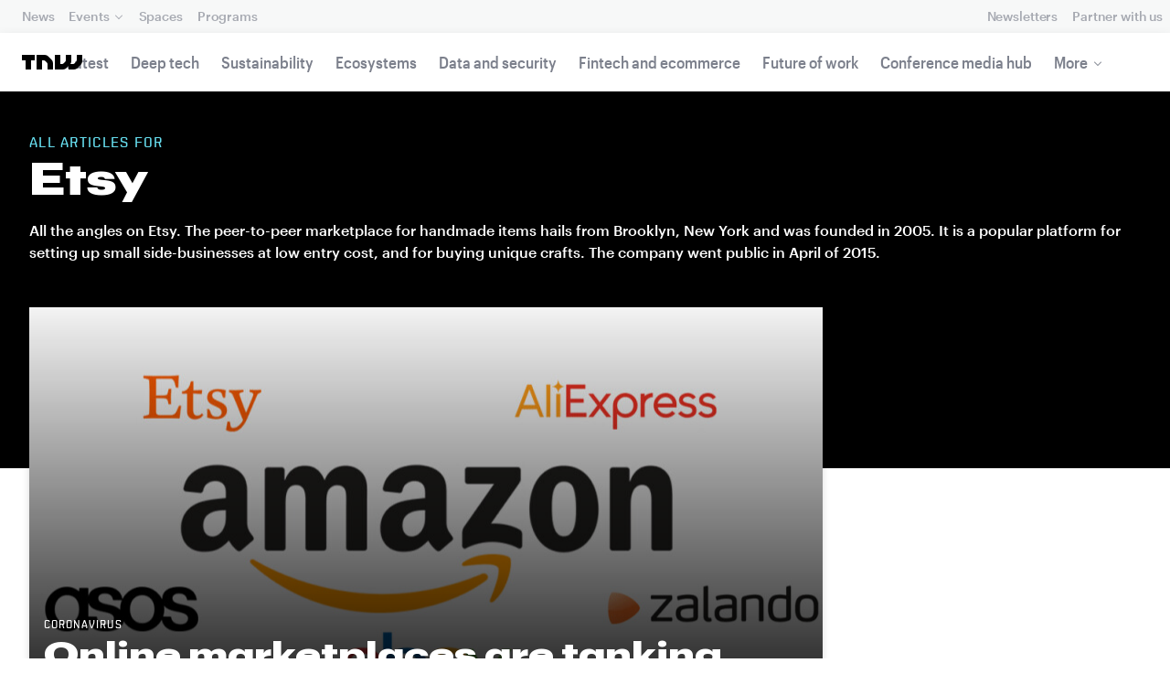

--- FILE ---
content_type: text/html; charset=UTF-8
request_url: https://next.tnwcdn.com/topic/etsy
body_size: 21218
content:
<!DOCTYPE html>
<!--
Development:
JULIO FOULQUIE, @j3j5@hachyderm.io, ✈Montevideo, UY
MARC TORAL, ✈Amsterdam, NL
JULIAN SZNAIDER, ✈Buenos Aires, AR
——————————
Concept and Design by:
ALEXANDER GRIFFIOEN, @oscaralexander, ✈Amsterdam, NL
SÄINA SEEDORF, ✈Amsterdam, NL
——————————
Alumni:
JACK DUNN, ✈Amsterdam, NL
JULIAN AIJAL, @Jaijal, ✈Amsterdam, NL
SAM BLOK, ✈Amsterdam, NL
LAURA GENNO, ✈Amsterdam, NL
IRENE DE NICOLO, ✈Amsterdam, NL
DANIEL TARA, ✈Amsterdam, NL
EVGENY ASTAPOV, ✈Rotterdam, NL
RONAN O'LEARY, @ro_oleary, ✈Amsterdam, NL
PABLO ROMÁN, ✈Amsterdam, NL
JAMES SCOTT, ✈Amsterdam, NL
JELLE VAN WIJHE, ✈Amsterdam, NL
MATTHEW ELWORTHY, ✈Amsterdam, NL
OSCAR VAN ZIJVERDEN, ✈Amsterdam, NL
STEPHAN LAGERWAARD, ✈Amsterdam, NL
-->

<html lang="en">
    <head>
        <meta charset="utf-8">
        <meta name="viewport" content="width=device-width, initial-scale=1, maximum-scale=1">
        <meta content="IE=edge,chrome=1" http-equiv="X-UA-Compatible">
        <meta content="telephone=no" name="format-detection">
        <meta content="unsafe-url" name="referrer">
        <meta content="The Next Web" name="apple-mobile-web-app-title">

                <link rel="preload" href="//next.tnwcdn.com/assets/next/css/base.css?af24e65ec70ba6a3571bc69de0e8f4e09ff399ea" as="style">
        <link rel="preload" as="script" href="//next.tnwcdn.com/assets/next/js/base.js?af24e65ec70ba6a3571bc69de0e8f4e09ff399ea" >
                    <link rel="preload" href="//next.tnwcdn.com/assets/next/css/media.css?af24e65ec70ba6a3571bc69de0e8f4e09ff399ea" as="style">
                <link rel="preload" href='https://next.tnwcdn.com/assets/next/fonts/graphik-wide-black.woff2' as='font' type='font/woff2' crossorigin='anonymous'>

        
        
                
        
                                                                                                
                        <title>Etsy News  | TNW</title>
            
        
                        
    <!-- OpenGraph -->
    <meta content="Etsy news  | TNW" property="og:title" />
    <meta content="TNW | Etsy" property="og:site_name" />
    <meta content="https://thenextweb.com/topic/etsy" property="og:url" />
    <meta content="All the angles on Etsy. The peer-to-peer marketplace for handmade items hails from Brooklyn, New York and was founded in 2005. It is a popular platform for setting up small side-businesses at low entry cost, and for buying unique crafts. The company went public in April of 2015." property="og:description" />
    <meta content="https://img-cdn.tnwcdn.com/image?text=Etsy%2C640%2C460&amp;text_align=center&amp;text_color=fff&amp;text_size=56&amp;text_valign=middle&amp;url=https%3A%2F%2Fcdn0.tnwcdn.com%2Fwp-content%2Fblogs.dir%2F1%2Ffiles%2F2021%2F05%2Fftimg-tnw_general.jpg&amp;signature=da54cb883bc9a24e4822244a565ace6b" property="og:image" />
    <meta content="720" property="og:image:height" />
    <meta content="1280" property="og:image:width" />
    <meta content="website" property="og:type" />
        <meta property="og:locale" content="en_US">
    <!-- Twitter Card -->
    <meta name="twitter:card" content="summary_large_image" />
    <meta name="twitter:site" content="@etsy" />
    <meta name="twitter:creator" content="@thenextweb" />
    <meta name="twitter:title" content="Etsy" />
    <meta name="twitter:description" content="All the angles on Etsy. The peer-to-peer marketplace for handmade items hails from Brooklyn, New York and was founded in 2005. It is a popular platform for setting up small side-businesses at low entry cost, and for buying unique crafts. The company went public in April of 2015." />
    <meta name="twitter:image" content="https://img-cdn.tnwcdn.com/image?text=Etsy%2C640%2C460&amp;text_align=center&amp;text_color=fff&amp;text_size=56&amp;text_valign=middle&amp;url=https%3A%2F%2Fcdn0.tnwcdn.com%2Fwp-content%2Fblogs.dir%2F1%2Ffiles%2F2021%2F05%2Fftimg-tnw_general.jpg&amp;signature=da54cb883bc9a24e4822244a565ace6b" />
    <meta name="twitter:alt" content="All articles for Etsy" />

        <link rel="apple-touch-icon" sizes="57x57" href="//next.tnwcdn.com/assets/img/favicon/apple-touch-icon-57x57.png">
        <link rel="apple-touch-icon" sizes="60x60" href="//next.tnwcdn.com/assets/img/favicon/apple-touch-icon-60x60.png">
        <link rel="apple-touch-icon" sizes="72x72" href="//next.tnwcdn.com/assets/img/favicon/apple-touch-icon-72x72.png">
        <link rel="apple-touch-icon" sizes="76x76" href="//next.tnwcdn.com/assets/img/favicon/apple-touch-icon-76x76.png">
        <link rel="apple-touch-icon" sizes="114x114" href="//next.tnwcdn.com/assets/img/favicon/apple-touch-icon-114x114.png">
        <link rel="apple-touch-icon" sizes="120x120" href="//next.tnwcdn.com/assets/img/favicon/apple-touch-icon-120x120.png">
        <link rel="apple-touch-icon" sizes="144x144" href="//next.tnwcdn.com/assets/img/favicon/apple-touch-icon-144x144.png">
        <link rel="apple-touch-icon" sizes="152x152" href="//next.tnwcdn.com/assets/img/favicon/apple-touch-icon-152x152.png">
        <link rel="apple-touch-icon" sizes="180x180" href="//next.tnwcdn.com/assets/img/favicon/apple-touch-icon-180x180.png">
        <link rel="icon" type="image/png" href="//next.tnwcdn.com/assets/img/favicon/favicon-32x32.png" sizes="32x32">
        <link rel="icon" type="image/png" href="//next.tnwcdn.com/assets/img/favicon/favicon-48x48.png" sizes="48x48">
        <link rel="icon" type="image/png" href="//next.tnwcdn.com/assets/img/favicon/favicon-194x194.png" sizes="194x194">
        <link rel="icon" type="image/png" href="//next.tnwcdn.com/assets/img/favicon/favicon-96x96.png" sizes="96x96">
        <link rel="icon" type="image/png" href="//next.tnwcdn.com/assets/img/favicon/favicon-192x192.png" sizes="192x192">
        <link rel="icon" type="image/png" href="//next.tnwcdn.com/assets/img/favicon/favicon-16x16.png" sizes="16x16">
        <link rel="shortcut icon" href="//next.tnwcdn.com/assets/img/favicon/favicon-16x16.png">
        <link rel="icon" href="/favicon.ico">
        <script src="//next.tnwcdn.com/assets/js/lib/modernizr-custom.js?af24e65ec70ba6a3571bc69de0e8f4e09ff399ea" async></script>
        <link rel="manifest" href="/manifest.json">
        <script type="module" src="https://cdn.jsdelivr.net/npm/@justinribeiro/lite-youtube@1.3.1/lite-youtube.js"></script>

        <style>body{visibility:hidden;}</style>

        <!-- Google Tag Manager -->
        <script>(function(w,d,s,l,i){w[l]=w[l]||[];w[l].push({'gtm.start':
        new Date().getTime(),event:'gtm.js'});var f=d.getElementsByTagName(s)[0],
        j=d.createElement(s),dl=l!='dataLayer'?'&l='+l:'';j.async=true;j.src=
        'https://www.googletagmanager.com/gtm.js?id='+i+dl;f.parentNode.insertBefore(j,f);
        })(window,document,'script','dataLayer','GTM-NNKTCH4W');</script>
        <!-- End Google Tag Manager -->

        <script type="text/javascript">
            window.dataLayer = window.dataLayer || [];
        </script>

        
<script>
    !function(t,e){var o,n,p,r;e.__SV||(window.posthog && window.posthog.__loaded)||(window.posthog=e,e._i=[],e.init=function(i,s,a){function g(t,e){var o=e.split(".");2==o.length&&(t=t[o[0]],e=o[1]),t[e]=function(){t.push([e].concat(Array.prototype.slice.call(arguments,0)))}}(p=t.createElement("script")).type="text/javascript",p.crossOrigin="anonymous",p.async=!0,p.src=s.api_host.replace(".i.posthog.com","-assets.i.posthog.com")+"/static/array.js",(r=t.getElementsByTagName("script")[0]).parentNode.insertBefore(p,r);var u=e;for(void 0!==a?u=e[a]=[]:a="posthog",u.people=u.people||[],u.toString=function(t){var e="posthog";return"posthog"!==a&&(e+="."+a),t||(e+=" (stub)"),e},u.people.toString=function(){return u.toString(1)+".people (stub)"},o="init ts ns yi rs os Qr es capture Hi calculateEventProperties hs register register_once register_for_session unregister unregister_for_session fs getFeatureFlag getFeatureFlagPayload isFeatureEnabled reloadFeatureFlags updateFlags updateEarlyAccessFeatureEnrollment getEarlyAccessFeatures on onFeatureFlags onSurveysLoaded onSessionId getSurveys getActiveMatchingSurveys renderSurvey displaySurvey cancelPendingSurvey canRenderSurvey canRenderSurveyAsync identify setPersonProperties group resetGroups setPersonPropertiesForFlags resetPersonPropertiesForFlags setGroupPropertiesForFlags resetGroupPropertiesForFlags reset get_distinct_id getGroups get_session_id get_session_replay_url alias set_config startSessionRecording stopSessionRecording sessionRecordingStarted captureException startExceptionAutocapture stopExceptionAutocapture loadToolbar get_property getSessionProperty vs us createPersonProfile cs Yr ps opt_in_capturing opt_out_capturing has_opted_in_capturing has_opted_out_capturing get_explicit_consent_status is_capturing clear_opt_in_out_capturing ls debug O ds getPageViewId captureTraceFeedback captureTraceMetric Vr".split(" "),n=0;n<o.length;n++)g(u,o[n]);e._i.push([i,s,a])},e.__SV=1)}(document,window.posthog||[]);
    posthog.init('phc_U6GxCW1e025EJZwgZdk8dI6LjxInuuygM3K2AswPHYW', {
        api_host: 'https://eu.i.posthog.com',
        defaults: '2025-11-30',
        person_profiles: 'identified_only'
    })
</script>

        <link href="//next.tnwcdn.com/assets/next/css/base.css?af24e65ec70ba6a3571bc69de0e8f4e09ff399ea" rel="stylesheet" type="text/css">
                    <link href="//next.tnwcdn.com/assets/next/css/media.css?af24e65ec70ba6a3571bc69de0e8f4e09ff399ea" rel="stylesheet" type="text/css">
            <noscript>
                <link href="//next.tnwcdn.com/assets/next/css/media.css?af24e65ec70ba6a3571bc69de0e8f4e09ff399ea" rel="stylesheet" type="text/css">
            </noscript>
        
        <meta http-equiv="Content-Security-Policy" content="upgrade-insecure-requests">
        <link rel="dns-prefetch" href="//cdn0.tnwcdn.com/">
        <link rel="dns-prefetch" href="//next.tnwcdn.com/">
        <link rel="dns-prefetch" href="//img-cdn.tnwcdn.com/">
        <link rel="preconnect" href="//cdn0.tnwcdn.com/">
        <link rel="preconnect" href="//next.tnwcdn.com/">
        <link rel="preconnect" href="//img-cdn.tnwcdn.com/">
        <link rel="stylesheet preload" as="style" href="//use.fontawesome.com/releases/v5.6.3/css/all.css" integrity="sha384-UHRtZLI+pbxtHCWp1t77Bi1L4ZtiqrqD80Kn4Z8NTSRyMA2Fd33n5dQ8lWUE00s/" crossorigin="anonymous" async>
                    <link rel="canonical" href="https://next.tnwcdn.com/topic/etsy"/>
        
        
                        
                            
                        <link rel="next" href="https://next.tnwcdn.com/topic/etsy/page/2" />
                    
                                        
                                <!-- JSON-LD Breadcrumbs -->
    <script type="application/ld+json">
        {"@context":"http:\/\/schema.org","@id":"#Breadcrumb","name":"TNW","@type":"BreadcrumbList","itemListElement":[{"@type":"ListItem","position":1,"name":"TNW","item":{"@type":"WebPage","@id":"https:\/\/next.tnwcdn.com","name":"TNW","url":"https:\/\/next.tnwcdn.com"}},{"@type":"ListItem","position":2,"name":"Etsy News","item":{"@type":"WebPage","@id":"https:\/\/next.tnwcdn.com\/topic\/etsy","url":"https:\/\/next.tnwcdn.com\/topic\/etsy","name":"Etsy News"}}]}
     </script>
        <!-- JSON-LD schema -->
    <script type="application/ld+json">
        [{"@id": "https://data.thenextweb.com/tnw/entity/etsy", "url": ["https://thenextweb.com/topic/etsy", "https://www.facebook.com/Etsy", "https://twitter.com/Etsy", "https://linkedin.com/company/etsy", "http://etsy.com/"], "name": "Etsy", "@type": "Organization", "sameAs": ["http://rdf.freebase.com/ns/m.0byvh_", "http://yago-knowledge.org/resource/Etsy", "http://dbpedia.org/resource/Etsy"], "address": {"@type": "PostalAddress", "addressCountry": "United States ", "addressLocality": "New York"}, "@context": "http://schema.org", "description": "All the angles on Etsy. The peer-to-peer marketplace for handmade items hails from Brooklyn, New York and was founded in 2005. It is a popular platform for setting up small side-businesses at low entry cost, and for buying unique crafts. The company went public in April of 2015.", "mainEntityOfPage": "https://thenextweb.com/topic/etsy"}]
    </script>
            <script>
            var APP_ENV = {
                'site_url': 'https://thenextweb.com/' + '',
                'cookie_domain': '.thenextweb.com'
            };
        </script>
                                    
        <script>
        
        (function () {
          window.dataLayer = window.dataLayer || [];

          window.dataLayer.push(arguments);

          window.dataLayer.push({
            event: 'defaultConsentSet',
            consentStatus: arguments[2],
          });

          window.dispatchEvent(new CustomEvent('defaultConsentSet', {
            detail: {
              consent: arguments[2],
            },
          }));
        }('consent', 'default', (function () {
          const defaults = {
            ad_storage: 'denied',
            analytics_storage: 'denied'
          };

          let cookie = document.cookie.split('; ').find(function(row) {
            return row.startsWith('__tnw_cookieConsent=');
          });

          if (typeof cookie === 'undefined') {
            return defaults;
          }

          cookie = cookie.slice(20);

          try {
            cookie = JSON.parse(decodeURIComponent(cookie));
          } catch (e) {
            return defaults;
          }

          return cookie;
        }())));
        
        </script>
    </head>

                    
        
        
            
    
    
    
    
    <body class="site-tnwNext" id="next-top">
        <!-- Google Tag Manager (noscript) -->
        <noscript><iframe src="https://www.googletagmanager.com/ns.html?id=GTM-NNKTCH4W"
        height="0" width="0" style="display:none;visibility:hidden"></iframe></noscript>
        <!-- End Google Tag Manager (noscript) -->
        <a class="skip-link" href="#main">Skip to content</a>

        

        <div id="fb-root"></div>
        
                <nav class="c-nav has-level2" id="nav" role="navigation" style="top: 0;">
        <div class="c-nav__level1">
        <button class="c-nav__menuToggle c-nav__menuToggle--level-1 js-menuToggleLevel" data-nav-level="1" id="nav-menuLevel1" type="button" aria-haspopup="true" aria-controls="overlay__hook" aria-expanded="false">
          <span class="visually-hidden">Toggle Navigation</span>
        </button>

        <div class="navLabel_dt">
            <a class="c-nav__logo" href="/" data-event-category="Article" data-event-action="Navigation bar" data-event-label="TNW Logo" name="TNW Logo" data-event-non-interaction="false">
                <svg preserveAspectRatio="xMidYMid meet" viewBox="0 0 66 16">
                    <path d="M32.23993 5A6.00284 6.00284 0 0 1 34 9.24261V16h-6v-5.929a2.00249 2.00249 0 0 0-.58856-1.41424l-2.07239-2.07101A2.00315 2.00315 0 0 0 23.92346 6H22v10h-6V0h8.75189a6 6 0 0 1 4.24268 1.75739zM60 0v5.929a2.00245 2.00245 0 0 1-.58856 1.41418l-2.07385 2.071A1.99969 1.99969 0 0 1 55.9234 10h-2.88214A5.99166 5.99166 0 0 0 54 6.75732V0h-6v5.929a2.00245 2.00245 0 0 1-.58856 1.41418l-2.07385 2.071A1.99969 1.99969 0 0 1 43.9234 10H42V0h-6v16h8.75189a6.003 6.003 0 0 0 4.244-1.75739L51 12.23938V16h5.75189a6.003 6.003 0 0 0 4.244-1.75739l3.244-3.24267A6.00264 6.00264 0 0 0 66 6.75732V0zM0 6h4v10h6V6h4V0H0z"></path>
                </svg>
            </a>

                                            
            
            
                    
                                                                                                                                                    
                
                        </div>

        <div class="c-nav__menuContainer c-nav__menuContainer--1" id="overlay__hook">
            
            <ul class="c-nav__menu">

                
                                                                
                                
        						
        						            								                										
              									
          							
                    
                                                                    <li class="c-nav__menuItem">
                            <a class="c-nav__menuLink" data-event-category="Navigation bar" data-event-action="News" data-event-label="/" data-event-non-interaction="false" href="/" >
                                News
                            </a>
                        </li>
                                    
        						
        						            								
          							
                    
                    
                                                
                                  							
                        
          							                                                  							

                                                <li class="c-nav__menuItem has-menu">
                            <button class="c-nav__menuLink" type="button" aria-haspopup="true" aria-expanded="false">Events</button>

                            <ul class="c-nav__submenu" role="menu">
                                                                    
                                    
                                    <li class="c-nav__submenuItem">
                                        <a class="c-nav__submenuLink" href="/conference" data-event-category="Navigation bar" data-event-action="TNW Conference" data-event-label="/conference" data-event-non-interaction="false"  >
                                            <span class="c-nav__submenuLinkTitle" data-event-category="Navigation bar" data-event-action="TNW Conference" data-event-label="/conference" data-event-non-interaction="false">TNW Conference</span>
                                            <span class="c-nav__submenuLinkNote">June 19 &amp; 20, 2025</span>
                                        </a>
                                    </li>
                                                                    
                                    
                                    <li class="c-nav__submenuItem">
                                        <a class="c-nav__submenuLink" href="/events" data-event-category="Navigation bar" data-event-action="All events" data-event-label="/events" data-event-non-interaction="false"  >
                                            <span class="c-nav__submenuLinkTitle" data-event-category="Navigation bar" data-event-action="All events" data-event-label="/events" data-event-non-interaction="false">All events</span>
                                            <span class="c-nav__submenuLinkNote"></span>
                                        </a>
                                    </li>
                                                            </ul>
                        </li>
                                    
        						
        						            								
          							
                    
                                                                    <li class="c-nav__menuItem">
                            <a class="c-nav__menuLink" data-event-category="Navigation bar" data-event-action="Spaces" data-event-label="/spaces" data-event-non-interaction="false" href="/spaces" >
                                Spaces
                            </a>
                        </li>
                                    
        						
        						            								
          							
                    
                                                                    <li class="c-nav__menuItem">
                            <a class="c-nav__menuLink" data-event-category="Navigation bar" data-event-action="Programs" data-event-label="/programs" data-event-non-interaction="false" href="/programs" >
                                Programs
                            </a>
                        </li>
                                                </ul>

            
                                    
                            <hr class="mobile_menu_divider "/>
                <ul class="c-nav__menu c-nav__icons">
                                                      					
              					
                        
                                        						              					
              					<li class="c-nav__menuItem c-nav__iconsItem">
                						<a href="/newsletters" class="c-nav__menuLink" data-event-category="Navigation bar" data-event-action="Newsletter" data-event-label="Newsletters top right - click" data-event-non-interaction="false">
                               			    <span data-event-category="Navigation bar" data-event-action="Newsletters" data-event-label="/newsletters" data-event-non-interaction="false" class="c-nav__iconsItem--label">Newsletters</span>
                						</a>
              					</li>
                                  					
              					
                        
                        
              					<li class="c-nav__menuItem c-nav__iconsItem">
                						<a href="/partnerships" class="c-nav__menuLink">
                               			    <span data-event-category="Navigation bar" data-event-action="Partner with us" data-event-label="/partnerships" data-event-non-interaction="false" class="c-nav__iconsItem--label">Partner with us</span>
                						</a>
              					</li>
                            				</ul>


            
                        
            <footer class="c-nav__footer">
                <ul class="c-nav__social">
                    <li class="c-nav__socialItem">
                        <a class="c-nav__socialLink" href="https://facebook.com/thenextweb" target="_blank" rel="noopener noreferrer" name="Facebook Social Link">
                            <svg class="c-nav__socialIcon"><use xlink:href="/assets/next/img/icons.svg#facebook"></use></svg>
                        </a>
                    </li>
                    <li class="c-nav__socialItem">
                        <a class="c-nav__socialLink" href="https://www.instagram.com/thenextweb" target="_blank" rel="noopener noreferrer" name="Instagram Social Link">
                            <svg class="c-nav__socialIcon"><use xlink:href="/assets/next/img/icons.svg#instagram"></use></svg>
                        </a>
                    </li>
                    <li class="c-nav__socialItem">
                        <a class="c-nav__socialLink" href="https://twitter.com/thenextweb" target="_blank" rel="noopener noreferrer" name="Twitter Social Link">
                            <svg class="c-nav__socialIcon"><use xlink:href="/assets/next/img/icons.svg#twitter"></use></svg>
                        </a>
                    </li>
                    <li class="c-nav__socialItem">
                        <a class="c-nav__socialLink" href="https://youtube.com/user/thenextweb" target="_blank" rel="noopener noreferrer" name="Youtube Social Link">
                            <svg class="c-nav__socialIcon"><use xlink:href="/assets/next/img/icons.svg#youtube"></use></svg>
                        </a>
                    </li>
                    <li class="c-nav__socialItem">
                        <a class="c-nav__socialLink" href="https://flipboard.com/@thenextweb" target="_blank" rel="noopener noreferrer" name="Flipboard Social Link">
                            <svg class="c-nav__socialIcon"><use xlink:href="/assets/next/img/icons.svg#flipboard"></use></svg>
                        </a>
                    </li>
                    <li class="c-nav__socialItem">
                        <a class="c-nav__socialLink" href="/newsletters" name="Email Social Link">
                            <svg class="c-nav__socialIcon"><use xlink:href="/assets/next/img/icons.svg#mail"></use></svg>
                        </a>
                    </li>
                </ul>

                <ul class="c-nav__company">
                    <li class="c-nav__companyItem">
                        <a class="c-nav__companyLink" href="https://thenextweb.homerun.co/" target="_blank" rel="noopener noreferrer">Jobs</a>
                    </li>
                    <li class="c-nav__companyItem"><a class="c-nav__companyLink" href="mailto:conference@thenextweb.com">Contact</a></li>
                </ul>
            </footer>

        </div>
    </div>
    
    
    
                
    
        
            <div class="c-nav__level2 tnw news">
                <div class="c-nav__pwd">
                                            <a class="c-nav__pwdLogo" href="/">
                            <svg class="tnwLogo__ft"><use xlink:href="/assets/next/img/icons.svg#tnwFT"></use></svg>
                            <svg class="tnwLogo__tnw"><use xlink:href="/assets/next/img/icons.svg#tnw"></use></svg>
                        </a>
                                                                                    
                    <span class="c-nav__pwdSection">News</span>

                    <a class="c-nav__pwdSite" href="/" title="">
                        <span class="sm:hidden" id="channelName_abbr">Error 404: Page Not Found</span>
                        <span class="max-sm:hidden xl:hidden">Error 404: Page Not Found</span>
                        <span class="max-xl:hidden" id="channelName_mob">Error 404: Page Not Found</span>
                    </a>

                </div>

                                
                
                                    <div class="c-nav__menuContainer c-nav__menuContainer--2 hidden">
                        <ul class="c-nav__menu">
                            
                                                            
                                
                                <li class="c-nav__menuItem">
                                    <a class="c-nav__menuLink" href="/latest" data-event-category="Navigation bar" data-event-action="Latest" data-event-label="/latest" data-event-non-interaction="false">Latest</a>
                                </li>
                                                            
                                
                                <li class="c-nav__menuItem">
                                    <a class="c-nav__menuLink" href="/deep-tech" data-event-category="Navigation bar" data-event-action="Deep tech" data-event-label="/deep-tech" data-event-non-interaction="false">Deep tech</a>
                                </li>
                                                            
                                
                                <li class="c-nav__menuItem">
                                    <a class="c-nav__menuLink" href="/sustainability" data-event-category="Navigation bar" data-event-action="Sustainability" data-event-label="/sustainability" data-event-non-interaction="false">Sustainability</a>
                                </li>
                                                            
                                
                                <li class="c-nav__menuItem">
                                    <a class="c-nav__menuLink" href="/ecosystems" data-event-category="Navigation bar" data-event-action="Ecosystems" data-event-label="/ecosystems" data-event-non-interaction="false">Ecosystems</a>
                                </li>
                                                            
                                
                                <li class="c-nav__menuItem">
                                    <a class="c-nav__menuLink" href="/data-security" data-event-category="Navigation bar" data-event-action="Data and security" data-event-label="/data-security" data-event-non-interaction="false">Data and security</a>
                                </li>
                                                            
                                
                                <li class="c-nav__menuItem">
                                    <a class="c-nav__menuLink" href="/fintech-ecommerce" data-event-category="Navigation bar" data-event-action="Fintech and ecommerce" data-event-label="/fintech-ecommerce" data-event-non-interaction="false">Fintech and ecommerce</a>
                                </li>
                                                            
                                
                                <li class="c-nav__menuItem">
                                    <a class="c-nav__menuLink" href="/future-of-work" data-event-category="Navigation bar" data-event-action="Future of work" data-event-label="/future-of-work" data-event-non-interaction="false">Future of work</a>
                                </li>
                                                            
                                
                                <li class="c-nav__menuItem">
                                    <a class="c-nav__menuLink" href="https://thenextweb.com/topic/tnw-conference" data-event-category="Navigation bar" data-event-action="Conference media hub" data-event-label="https://thenextweb.com/topic/tnw-conference" data-event-non-interaction="false">Conference media hub</a>
                                </li>
                            
                            
                                                            
                                                                                                                                                                                                                                                                                                                                                                                    
                                <li class="c-nav__menuItem has-menu">
                                    <button class="c-nav__menuLink" type="button" aria-haspopup="true" aria-expanded="false">More</button>

                                    <ul class="c-nav__submenu">
                                                                                    
                                            
                                            <li class="c-nav__submenuItem">
                                                <a class="c-nav__submenuLink" href="/startups-technology">
                                                    <span class="c-nav__submenuLinkTitle" data-event-category="Navigation bar" data-event-action="Startups and technology" data-event-label="/startups-technology" data-event-non-interaction="false">Startups and technology</span>
                                                </a>
                                            </li>
                                                                                    
                                            
                                            <li class="c-nav__submenuItem">
                                                <a class="c-nav__submenuLink" href="/investors-funding">
                                                    <span class="c-nav__submenuLinkTitle" data-event-category="Navigation bar" data-event-action="Investors and funding" data-event-label="/investors-funding" data-event-non-interaction="false">Investors and funding</span>
                                                </a>
                                            </li>
                                                                                    
                                            
                                            <li class="c-nav__submenuItem">
                                                <a class="c-nav__submenuLink" href="/government-policy">
                                                    <span class="c-nav__submenuLinkTitle" data-event-category="Navigation bar" data-event-action="Government and policy" data-event-label="/government-policy" data-event-non-interaction="false">Government and policy</span>
                                                </a>
                                            </li>
                                                                                    
                                            
                                            <li class="c-nav__submenuItem">
                                                <a class="c-nav__submenuLink" href="/corporates-innovation">
                                                    <span class="c-nav__submenuLinkTitle" data-event-category="Navigation bar" data-event-action="Corporates and innovation" data-event-label="/corporates-innovation" data-event-non-interaction="false">Corporates and innovation</span>
                                                </a>
                                            </li>
                                                                                    
                                            
                                            <li class="c-nav__submenuItem">
                                                <a class="c-nav__submenuLink" href="https://fast.wistia.com/embed/channel/hckmzyzq7e">
                                                    <span class="c-nav__submenuLinkTitle" data-event-category="Navigation bar" data-event-action="Podcast" data-event-label="https://fast.wistia.com/embed/channel/hckmzyzq7e" data-event-non-interaction="false">Podcast</span>
                                                </a>
                                            </li>
                                                                            </ul>
                                </li>
                                                    </ul>

                        <button class="c-nav__menuScroller" type="button" aria-hidden="true"></button>
                    </div>
                            </div>

        
        </nav>
                        <div class="o-page" id="main">
            <div class="o-page__main">
                
<div class="c-channel c-channel--topic o-page__main">
    <header class="c-topic__header js-parallax o-parallax">
        <div class="o-wrapper">
            <p class="c-topic__subheading">All Articles for</p>
            <h1 class="c-topic__heading">Etsy</h1>
            <p class="c-topic__desc">
                <span>All the angles on Etsy. The peer-to-peer marketplace for handmade items hails from Brooklyn, New York and was founded in 2005. It is a popular platform for setting up small side-businesses at low entry cost, and for buying unique crafts. The company went public in April of 2015.</span>
            </p>
        </div>
    </header>

    <div class="o-wrapper">
        <div class="c-split">
            <main class="c-split__main">
                <div class="c-topArticles o-grid o-grid--gap-m">
                                                                    
                                                                                                    <article class="c-topArticles__article o-grid__col ">
                            <div class="c-card c-card--visual">

                                <a class="c-card__image o-media xs:o-media--1:1 md:o-media--16:9" data-event-category="Topic" data-event-action="Top story" data-event-label="Online marketplaces are tanking worldwide &#8211; except for Amazon" data-event-non-interaction="false" href="/news/online-marketplaces-tanking-corona-except-for-amazon">
                                    <img
                                        data-event-category="Topic"
                                        data-event-action="Top story"
                                        data-event-label="Online marketplaces are tanking worldwide &#8211; except for Amazon"
                                        data-event-non-interaction="false"
                                        alt="Online marketplaces are tanking worldwide &#8211; except for Amazon"
                                                                                                                        class="c-card__imageImage"
                                                                                    src="https://img-cdn.tnwcdn.com/image?fit=2682%2C1509&amp;url=https%3A%2F%2Fcdn0.tnwcdn.com%2Fwp-content%2Fblogs.dir%2F1%2Ffiles%2F2020%2F03%2Fmarketplaces2.png&amp;signature=a3fe17dd75975d283eeb5b7c3a9ebd3d"
                                        srcset=" https://img-cdn.tnwcdn.com/image?fit=741%2C741&amp;url=https%3A%2F%2Fcdn0.tnwcdn.com%2Fwp-content%2Fblogs.dir%2F1%2Ffiles%2F2020%2F03%2Fmarketplaces2.png&amp;signature=7db934e35bf18d77b45723cf93e2768e 741w ,   https://img-cdn.tnwcdn.com/image?fit=1482%2C1482&amp;url=https%3A%2F%2Fcdn0.tnwcdn.com%2Fwp-content%2Fblogs.dir%2F1%2Ffiles%2F2020%2F03%2Fmarketplaces2.png&amp;signature=277e877ef1d6ba4252346ced81bd0295 1482w ,   https://img-cdn.tnwcdn.com/image?fit=2223%2C2223&amp;url=https%3A%2F%2Fcdn0.tnwcdn.com%2Fwp-content%2Fblogs.dir%2F1%2Ffiles%2F2020%2F03%2Fmarketplaces2.png&amp;signature=af3fb3d69dee066d04ebd5775c5958b0 2223w ,   https://img-cdn.tnwcdn.com/image?fit=659%2C371&amp;url=https%3A%2F%2Fcdn0.tnwcdn.com%2Fwp-content%2Fblogs.dir%2F1%2Ffiles%2F2020%2F03%2Fmarketplaces2.png&amp;signature=6f2913a5130d90683c5bb42d2c7a0ade 659w ,   https://img-cdn.tnwcdn.com/image?fit=1318%2C742&amp;url=https%3A%2F%2Fcdn0.tnwcdn.com%2Fwp-content%2Fblogs.dir%2F1%2Ffiles%2F2020%2F03%2Fmarketplaces2.png&amp;signature=2cf479dd9a4c1032c4a54d4c5b037c43 1318w ,   https://img-cdn.tnwcdn.com/image?fit=1977%2C1113&amp;url=https%3A%2F%2Fcdn0.tnwcdn.com%2Fwp-content%2Fblogs.dir%2F1%2Ffiles%2F2020%2F03%2Fmarketplaces2.png&amp;signature=2fe4fb2f56222f2cc2d542207687d70a 1977w ,   https://img-cdn.tnwcdn.com/image?fit=922%2C519&amp;url=https%3A%2F%2Fcdn0.tnwcdn.com%2Fwp-content%2Fblogs.dir%2F1%2Ffiles%2F2020%2F03%2Fmarketplaces2.png&amp;signature=901f8a9c3c56ba60257310642430262d 922w ,   https://img-cdn.tnwcdn.com/image?fit=1844%2C1038&amp;url=https%3A%2F%2Fcdn0.tnwcdn.com%2Fwp-content%2Fblogs.dir%2F1%2Ffiles%2F2020%2F03%2Fmarketplaces2.png&amp;signature=003cf5ff78bc82964d1c1f245c9f81f0 1844w ,   https://img-cdn.tnwcdn.com/image?fit=2766%2C1557&amp;url=https%3A%2F%2Fcdn0.tnwcdn.com%2Fwp-content%2Fblogs.dir%2F1%2Ffiles%2F2020%2F03%2Fmarketplaces2.png&amp;signature=97784ecdf4bc176fe5906886579b7f28 2766w ,   https://img-cdn.tnwcdn.com/image?fit=630%2C355&amp;url=https%3A%2F%2Fcdn0.tnwcdn.com%2Fwp-content%2Fblogs.dir%2F1%2Ffiles%2F2020%2F03%2Fmarketplaces2.png&amp;signature=bb1f0d6bbd269d4f6d7c02cd46b708cf 630w ,   https://img-cdn.tnwcdn.com/image?fit=1260%2C710&amp;url=https%3A%2F%2Fcdn0.tnwcdn.com%2Fwp-content%2Fblogs.dir%2F1%2Ffiles%2F2020%2F03%2Fmarketplaces2.png&amp;signature=e324901e3ac2753396cb9479141f550e 1260w ,   https://img-cdn.tnwcdn.com/image?fit=1890%2C1065&amp;url=https%3A%2F%2Fcdn0.tnwcdn.com%2Fwp-content%2Fblogs.dir%2F1%2Ffiles%2F2020%2F03%2Fmarketplaces2.png&amp;signature=23c2a690b949d6f97c2b45f2905268fa 1890w ,   https://img-cdn.tnwcdn.com/image?fit=894%2C503&amp;url=https%3A%2F%2Fcdn0.tnwcdn.com%2Fwp-content%2Fblogs.dir%2F1%2Ffiles%2F2020%2F03%2Fmarketplaces2.png&amp;signature=87d0e91b1871273430f69e5623e570d3 894w ,   https://img-cdn.tnwcdn.com/image?fit=1788%2C1006&amp;url=https%3A%2F%2Fcdn0.tnwcdn.com%2Fwp-content%2Fblogs.dir%2F1%2Ffiles%2F2020%2F03%2Fmarketplaces2.png&amp;signature=2429afdcdffdbc2b48aa42b4b50f5dc3 1788w ,   https://img-cdn.tnwcdn.com/image?fit=2682%2C1509&amp;url=https%3A%2F%2Fcdn0.tnwcdn.com%2Fwp-content%2Fblogs.dir%2F1%2Ffiles%2F2020%2F03%2Fmarketplaces2.png&amp;signature=a3fe17dd75975d283eeb5b7c3a9ebd3d 2682w  "
                                                                                    sizes="
                                            (max-width:  767px) 741px,
                                            (width: 768px) 659px,
                                            (min-width:  769px) and (max-width: 1023px) 922px,
                                            (width: 1024px) 630px,
                                            894px"
                                                                            />

                                    <noscript>
                                        <img
                                                                                        src="https://img-cdn.tnwcdn.com/image?fit=2682%2C1509&amp;url=https%3A%2F%2Fcdn0.tnwcdn.com%2Fwp-content%2Fblogs.dir%2F1%2Ffiles%2F2020%2F03%2Fmarketplaces2.png&amp;signature=a3fe17dd75975d283eeb5b7c3a9ebd3d"
                                            srcset=" https://img-cdn.tnwcdn.com/image?fit=741%2C741&amp;url=https%3A%2F%2Fcdn0.tnwcdn.com%2Fwp-content%2Fblogs.dir%2F1%2Ffiles%2F2020%2F03%2Fmarketplaces2.png&amp;signature=7db934e35bf18d77b45723cf93e2768e 741ww ,   https://img-cdn.tnwcdn.com/image?fit=1482%2C1482&amp;url=https%3A%2F%2Fcdn0.tnwcdn.com%2Fwp-content%2Fblogs.dir%2F1%2Ffiles%2F2020%2F03%2Fmarketplaces2.png&amp;signature=277e877ef1d6ba4252346ced81bd0295 1482ww ,   https://img-cdn.tnwcdn.com/image?fit=2223%2C2223&amp;url=https%3A%2F%2Fcdn0.tnwcdn.com%2Fwp-content%2Fblogs.dir%2F1%2Ffiles%2F2020%2F03%2Fmarketplaces2.png&amp;signature=af3fb3d69dee066d04ebd5775c5958b0 2223ww ,   https://img-cdn.tnwcdn.com/image?fit=659%2C371&amp;url=https%3A%2F%2Fcdn0.tnwcdn.com%2Fwp-content%2Fblogs.dir%2F1%2Ffiles%2F2020%2F03%2Fmarketplaces2.png&amp;signature=6f2913a5130d90683c5bb42d2c7a0ade 659ww ,   https://img-cdn.tnwcdn.com/image?fit=1318%2C742&amp;url=https%3A%2F%2Fcdn0.tnwcdn.com%2Fwp-content%2Fblogs.dir%2F1%2Ffiles%2F2020%2F03%2Fmarketplaces2.png&amp;signature=2cf479dd9a4c1032c4a54d4c5b037c43 1318ww ,   https://img-cdn.tnwcdn.com/image?fit=1977%2C1113&amp;url=https%3A%2F%2Fcdn0.tnwcdn.com%2Fwp-content%2Fblogs.dir%2F1%2Ffiles%2F2020%2F03%2Fmarketplaces2.png&amp;signature=2fe4fb2f56222f2cc2d542207687d70a 1977ww ,   https://img-cdn.tnwcdn.com/image?fit=922%2C519&amp;url=https%3A%2F%2Fcdn0.tnwcdn.com%2Fwp-content%2Fblogs.dir%2F1%2Ffiles%2F2020%2F03%2Fmarketplaces2.png&amp;signature=901f8a9c3c56ba60257310642430262d 922ww ,   https://img-cdn.tnwcdn.com/image?fit=1844%2C1038&amp;url=https%3A%2F%2Fcdn0.tnwcdn.com%2Fwp-content%2Fblogs.dir%2F1%2Ffiles%2F2020%2F03%2Fmarketplaces2.png&amp;signature=003cf5ff78bc82964d1c1f245c9f81f0 1844ww ,   https://img-cdn.tnwcdn.com/image?fit=2766%2C1557&amp;url=https%3A%2F%2Fcdn0.tnwcdn.com%2Fwp-content%2Fblogs.dir%2F1%2Ffiles%2F2020%2F03%2Fmarketplaces2.png&amp;signature=97784ecdf4bc176fe5906886579b7f28 2766ww ,   https://img-cdn.tnwcdn.com/image?fit=630%2C355&amp;url=https%3A%2F%2Fcdn0.tnwcdn.com%2Fwp-content%2Fblogs.dir%2F1%2Ffiles%2F2020%2F03%2Fmarketplaces2.png&amp;signature=bb1f0d6bbd269d4f6d7c02cd46b708cf 630ww ,   https://img-cdn.tnwcdn.com/image?fit=1260%2C710&amp;url=https%3A%2F%2Fcdn0.tnwcdn.com%2Fwp-content%2Fblogs.dir%2F1%2Ffiles%2F2020%2F03%2Fmarketplaces2.png&amp;signature=e324901e3ac2753396cb9479141f550e 1260ww ,   https://img-cdn.tnwcdn.com/image?fit=1890%2C1065&amp;url=https%3A%2F%2Fcdn0.tnwcdn.com%2Fwp-content%2Fblogs.dir%2F1%2Ffiles%2F2020%2F03%2Fmarketplaces2.png&amp;signature=23c2a690b949d6f97c2b45f2905268fa 1890ww ,   https://img-cdn.tnwcdn.com/image?fit=894%2C503&amp;url=https%3A%2F%2Fcdn0.tnwcdn.com%2Fwp-content%2Fblogs.dir%2F1%2Ffiles%2F2020%2F03%2Fmarketplaces2.png&amp;signature=87d0e91b1871273430f69e5623e570d3 894ww ,   https://img-cdn.tnwcdn.com/image?fit=1788%2C1006&amp;url=https%3A%2F%2Fcdn0.tnwcdn.com%2Fwp-content%2Fblogs.dir%2F1%2Ffiles%2F2020%2F03%2Fmarketplaces2.png&amp;signature=2429afdcdffdbc2b48aa42b4b50f5dc3 1788ww ,   https://img-cdn.tnwcdn.com/image?fit=2682%2C1509&amp;url=https%3A%2F%2Fcdn0.tnwcdn.com%2Fwp-content%2Fblogs.dir%2F1%2Ffiles%2F2020%2F03%2Fmarketplaces2.png&amp;signature=a3fe17dd75975d283eeb5b7c3a9ebd3d 2682ww  "
                                                                                                                                            sizes="
                                                (max-width:  767px) 741px,
                                                (width: 768px) 659px,
                                                (min-width:  769px) and (max-width: 1023px) 922px,
                                                (width: 1024px) 630px,
                                                894px"
                                                                                                                                        alt="Online marketplaces are tanking worldwide &#8211; except for Amazon"
                                            class="c-card__imageImage"
                                            data-event-category="Topic"
                                            data-event-action="Top story"
                                            data-event-label="Online marketplaces are tanking worldwide &#8211; except for Amazon"
                                            data-event-non-interaction="false"
                                        />
                                    </noscript>
                                </a>
                                <header class="c-card__header">
                                    <ul class="c-tags">
                                                                            <li class="c-tags__tag"><a class="c-tags__link c-channel-featured" data-event-category="Topic" data-event-action="Tags" data-event-label="coronavirus" data-event-non-interaction="false" href="/topic/coronavirus">Coronavirus</a></li>
                                                                        </ul>
                                    <h2 class="c-card__heading c-card__heading--large"><a data-event-category="Topic" data-event-action="Top story" data-event-label="Online marketplaces are tanking worldwide &#8211; except for Amazon" data-event-non-interaction="false" href="/news/online-marketplaces-tanking-corona-except-for-amazon" tabindex="-1">Online marketplaces are tanking worldwide &#8211; except for Amazon</a></h2>
                                    <ul class="c-meta">
                                        <li class="c-meta__item"><a class="c-meta__link" data-event-category="Topic" data-event-action="Author" data-event-label="Yaron Yitzhak" data-event-non-interaction="false" href="/author/yaron-yitzhak">Yaron Yitzhak</a></li>
                                        <li class="c-meta__item">5 years ago</li>
                                    </ul>
                                </header>
                            </div>
                        </article>
                                                                    
                                                                                                    <article class="c-topArticles__article o-grid__col  md:o-grid__col--1/2 ">
                            <div class="c-card c-card--visual">

                                <a class="c-card__image o-media xs:o-media--1:1 md:o-media--16:9" data-event-category="Topic" data-event-action="Top story" data-event-label="Etsy&#8217;s new mandatory ad policy cuts into sellers&#8217; profits" data-event-non-interaction="false" href="/news/etsy-new-mandatory-ad-policy-cuts-into-sellers-profits">
                                    <img
                                        data-event-category="Topic"
                                        data-event-action="Top story"
                                        data-event-label="Etsy&#8217;s new mandatory ad policy cuts into sellers&#8217; profits"
                                        data-event-non-interaction="false"
                                        alt="Etsy&#8217;s new mandatory ad policy cuts into sellers&#8217; profits"
                                                                                                                        class="c-card__imageImage js-lazy"
                                                                                    data-src="https://img-cdn.tnwcdn.com/image?fit=1317%2C741&amp;url=https%3A%2F%2Fcdn0.tnwcdn.com%2Fwp-content%2Fblogs.dir%2F1%2Ffiles%2F2020%2F02%2FEtsy-Offsite-Ads.jpg&amp;signature=397aeaf5c771b128d8019c1ab577b12c"
                                        data-srcset=" https://img-cdn.tnwcdn.com/image?fit=741%2C741&amp;url=https%3A%2F%2Fcdn0.tnwcdn.com%2Fwp-content%2Fblogs.dir%2F1%2Ffiles%2F2020%2F02%2FEtsy-Offsite-Ads.jpg&amp;signature=b5729925b00c819db2de6b848673ed03 741w ,   https://img-cdn.tnwcdn.com/image?fit=1482%2C1482&amp;url=https%3A%2F%2Fcdn0.tnwcdn.com%2Fwp-content%2Fblogs.dir%2F1%2Ffiles%2F2020%2F02%2FEtsy-Offsite-Ads.jpg&amp;signature=32a3c27bfff83bc3a8453f6d75212106 1482w ,   https://img-cdn.tnwcdn.com/image?fit=2223%2C2223&amp;url=https%3A%2F%2Fcdn0.tnwcdn.com%2Fwp-content%2Fblogs.dir%2F1%2Ffiles%2F2020%2F02%2FEtsy-Offsite-Ads.jpg&amp;signature=bc6f06fc50f362a8ffa6a0c7cdac1a31 2223w ,   https://img-cdn.tnwcdn.com/image?fit=321%2C181&amp;url=https%3A%2F%2Fcdn0.tnwcdn.com%2Fwp-content%2Fblogs.dir%2F1%2Ffiles%2F2020%2F02%2FEtsy-Offsite-Ads.jpg&amp;signature=efd38b2945e63813bb10621120cd1057 321w ,   https://img-cdn.tnwcdn.com/image?fit=642%2C362&amp;url=https%3A%2F%2Fcdn0.tnwcdn.com%2Fwp-content%2Fblogs.dir%2F1%2Ffiles%2F2020%2F02%2FEtsy-Offsite-Ads.jpg&amp;signature=ed5410b65acced5c3c1c9a0fd286ea4f 642w ,   https://img-cdn.tnwcdn.com/image?fit=963%2C543&amp;url=https%3A%2F%2Fcdn0.tnwcdn.com%2Fwp-content%2Fblogs.dir%2F1%2Ffiles%2F2020%2F02%2FEtsy-Offsite-Ads.jpg&amp;signature=84b14aff068d89cf867bca662dcc31d4 963w ,   https://img-cdn.tnwcdn.com/image?fit=453%2C255&amp;url=https%3A%2F%2Fcdn0.tnwcdn.com%2Fwp-content%2Fblogs.dir%2F1%2Ffiles%2F2020%2F02%2FEtsy-Offsite-Ads.jpg&amp;signature=41bffe226fdb19c066e7078e79a4d911 453w ,   https://img-cdn.tnwcdn.com/image?fit=906%2C510&amp;url=https%3A%2F%2Fcdn0.tnwcdn.com%2Fwp-content%2Fblogs.dir%2F1%2Ffiles%2F2020%2F02%2FEtsy-Offsite-Ads.jpg&amp;signature=8c134889e1557da43f8e9a72e3d5e08e 906w ,   https://img-cdn.tnwcdn.com/image?fit=1359%2C765&amp;url=https%3A%2F%2Fcdn0.tnwcdn.com%2Fwp-content%2Fblogs.dir%2F1%2Ffiles%2F2020%2F02%2FEtsy-Offsite-Ads.jpg&amp;signature=bf5d60d98b13e6a8c0ca1c437aa25e4f 1359w ,   https://img-cdn.tnwcdn.com/image?fit=307%2C173&amp;url=https%3A%2F%2Fcdn0.tnwcdn.com%2Fwp-content%2Fblogs.dir%2F1%2Ffiles%2F2020%2F02%2FEtsy-Offsite-Ads.jpg&amp;signature=3dc4678e425244d406011c1ae7e8d58e 307w ,   https://img-cdn.tnwcdn.com/image?fit=614%2C346&amp;url=https%3A%2F%2Fcdn0.tnwcdn.com%2Fwp-content%2Fblogs.dir%2F1%2Ffiles%2F2020%2F02%2FEtsy-Offsite-Ads.jpg&amp;signature=1406bd15ec9b3ab7775057e7a14110cd 614w ,   https://img-cdn.tnwcdn.com/image?fit=921%2C519&amp;url=https%3A%2F%2Fcdn0.tnwcdn.com%2Fwp-content%2Fblogs.dir%2F1%2Ffiles%2F2020%2F02%2FEtsy-Offsite-Ads.jpg&amp;signature=3cc236a851a2f382dc676383fedb5630 921w ,   https://img-cdn.tnwcdn.com/image?fit=439%2C247&amp;url=https%3A%2F%2Fcdn0.tnwcdn.com%2Fwp-content%2Fblogs.dir%2F1%2Ffiles%2F2020%2F02%2FEtsy-Offsite-Ads.jpg&amp;signature=e44b5c5b9f74a2660c875253b4024d4e 439w ,   https://img-cdn.tnwcdn.com/image?fit=878%2C494&amp;url=https%3A%2F%2Fcdn0.tnwcdn.com%2Fwp-content%2Fblogs.dir%2F1%2Ffiles%2F2020%2F02%2FEtsy-Offsite-Ads.jpg&amp;signature=090403365e23ec3c5d92c18715e04b9e 878w ,   https://img-cdn.tnwcdn.com/image?fit=1317%2C741&amp;url=https%3A%2F%2Fcdn0.tnwcdn.com%2Fwp-content%2Fblogs.dir%2F1%2Ffiles%2F2020%2F02%2FEtsy-Offsite-Ads.jpg&amp;signature=397aeaf5c771b128d8019c1ab577b12c 1317w  "
                                        sizes="
                                            (max-width:  767px) 741px,
                                            (width: 768px) 321px,
                                            (min-width:  769px) and (max-width: 1023px) 453px,
                                            (width: 1024px) 307px,
                                            439px"
                                                                                                                        />

                                    <noscript>
                                        <img
                                                                                        src="https://img-cdn.tnwcdn.com/image?fit=1317%2C741&amp;url=https%3A%2F%2Fcdn0.tnwcdn.com%2Fwp-content%2Fblogs.dir%2F1%2Ffiles%2F2020%2F02%2FEtsy-Offsite-Ads.jpg&amp;signature=397aeaf5c771b128d8019c1ab577b12c"
                                            srcset=" https://img-cdn.tnwcdn.com/image?fit=741%2C741&amp;url=https%3A%2F%2Fcdn0.tnwcdn.com%2Fwp-content%2Fblogs.dir%2F1%2Ffiles%2F2020%2F02%2FEtsy-Offsite-Ads.jpg&amp;signature=b5729925b00c819db2de6b848673ed03 741ww ,   https://img-cdn.tnwcdn.com/image?fit=1482%2C1482&amp;url=https%3A%2F%2Fcdn0.tnwcdn.com%2Fwp-content%2Fblogs.dir%2F1%2Ffiles%2F2020%2F02%2FEtsy-Offsite-Ads.jpg&amp;signature=32a3c27bfff83bc3a8453f6d75212106 1482ww ,   https://img-cdn.tnwcdn.com/image?fit=2223%2C2223&amp;url=https%3A%2F%2Fcdn0.tnwcdn.com%2Fwp-content%2Fblogs.dir%2F1%2Ffiles%2F2020%2F02%2FEtsy-Offsite-Ads.jpg&amp;signature=bc6f06fc50f362a8ffa6a0c7cdac1a31 2223ww ,   https://img-cdn.tnwcdn.com/image?fit=321%2C181&amp;url=https%3A%2F%2Fcdn0.tnwcdn.com%2Fwp-content%2Fblogs.dir%2F1%2Ffiles%2F2020%2F02%2FEtsy-Offsite-Ads.jpg&amp;signature=efd38b2945e63813bb10621120cd1057 321ww ,   https://img-cdn.tnwcdn.com/image?fit=642%2C362&amp;url=https%3A%2F%2Fcdn0.tnwcdn.com%2Fwp-content%2Fblogs.dir%2F1%2Ffiles%2F2020%2F02%2FEtsy-Offsite-Ads.jpg&amp;signature=ed5410b65acced5c3c1c9a0fd286ea4f 642ww ,   https://img-cdn.tnwcdn.com/image?fit=963%2C543&amp;url=https%3A%2F%2Fcdn0.tnwcdn.com%2Fwp-content%2Fblogs.dir%2F1%2Ffiles%2F2020%2F02%2FEtsy-Offsite-Ads.jpg&amp;signature=84b14aff068d89cf867bca662dcc31d4 963ww ,   https://img-cdn.tnwcdn.com/image?fit=453%2C255&amp;url=https%3A%2F%2Fcdn0.tnwcdn.com%2Fwp-content%2Fblogs.dir%2F1%2Ffiles%2F2020%2F02%2FEtsy-Offsite-Ads.jpg&amp;signature=41bffe226fdb19c066e7078e79a4d911 453ww ,   https://img-cdn.tnwcdn.com/image?fit=906%2C510&amp;url=https%3A%2F%2Fcdn0.tnwcdn.com%2Fwp-content%2Fblogs.dir%2F1%2Ffiles%2F2020%2F02%2FEtsy-Offsite-Ads.jpg&amp;signature=8c134889e1557da43f8e9a72e3d5e08e 906ww ,   https://img-cdn.tnwcdn.com/image?fit=1359%2C765&amp;url=https%3A%2F%2Fcdn0.tnwcdn.com%2Fwp-content%2Fblogs.dir%2F1%2Ffiles%2F2020%2F02%2FEtsy-Offsite-Ads.jpg&amp;signature=bf5d60d98b13e6a8c0ca1c437aa25e4f 1359ww ,   https://img-cdn.tnwcdn.com/image?fit=307%2C173&amp;url=https%3A%2F%2Fcdn0.tnwcdn.com%2Fwp-content%2Fblogs.dir%2F1%2Ffiles%2F2020%2F02%2FEtsy-Offsite-Ads.jpg&amp;signature=3dc4678e425244d406011c1ae7e8d58e 307ww ,   https://img-cdn.tnwcdn.com/image?fit=614%2C346&amp;url=https%3A%2F%2Fcdn0.tnwcdn.com%2Fwp-content%2Fblogs.dir%2F1%2Ffiles%2F2020%2F02%2FEtsy-Offsite-Ads.jpg&amp;signature=1406bd15ec9b3ab7775057e7a14110cd 614ww ,   https://img-cdn.tnwcdn.com/image?fit=921%2C519&amp;url=https%3A%2F%2Fcdn0.tnwcdn.com%2Fwp-content%2Fblogs.dir%2F1%2Ffiles%2F2020%2F02%2FEtsy-Offsite-Ads.jpg&amp;signature=3cc236a851a2f382dc676383fedb5630 921ww ,   https://img-cdn.tnwcdn.com/image?fit=439%2C247&amp;url=https%3A%2F%2Fcdn0.tnwcdn.com%2Fwp-content%2Fblogs.dir%2F1%2Ffiles%2F2020%2F02%2FEtsy-Offsite-Ads.jpg&amp;signature=e44b5c5b9f74a2660c875253b4024d4e 439ww ,   https://img-cdn.tnwcdn.com/image?fit=878%2C494&amp;url=https%3A%2F%2Fcdn0.tnwcdn.com%2Fwp-content%2Fblogs.dir%2F1%2Ffiles%2F2020%2F02%2FEtsy-Offsite-Ads.jpg&amp;signature=090403365e23ec3c5d92c18715e04b9e 878ww ,   https://img-cdn.tnwcdn.com/image?fit=1317%2C741&amp;url=https%3A%2F%2Fcdn0.tnwcdn.com%2Fwp-content%2Fblogs.dir%2F1%2Ffiles%2F2020%2F02%2FEtsy-Offsite-Ads.jpg&amp;signature=397aeaf5c771b128d8019c1ab577b12c 1317ww  "
                                                                                                                                            sizes="
                                                (max-width:  767px) 741px,
                                                (width: 768px) 321px,
                                                (min-width:  769px) and (max-width: 1023px) 453px,
                                                (width: 1024px) 307px,
                                                439px"
                                                                                                                                        alt="Etsy&#8217;s new mandatory ad policy cuts into sellers&#8217; profits"
                                            class="c-card__imageImage"
                                            data-event-category="Topic"
                                            data-event-action="Top story"
                                            data-event-label="Etsy&#8217;s new mandatory ad policy cuts into sellers&#8217; profits"
                                            data-event-non-interaction="false"
                                        />
                                    </noscript>
                                </a>
                                <header class="c-card__header">
                                    <ul class="c-tags">
                                                                            <li class="c-tags__tag"><a class="c-tags__link c-channel-featured" data-event-category="Topic" data-event-action="Tags" data-event-label="sales" data-event-non-interaction="false" href="/topic/sales">Sales</a></li>
                                                                        </ul>
                                    <h2 class="c-card__heading c-card__heading--sub_headers"><a data-event-category="Topic" data-event-action="Top story" data-event-label="Etsy&#8217;s new mandatory ad policy cuts into sellers&#8217; profits" data-event-non-interaction="false" href="/news/etsy-new-mandatory-ad-policy-cuts-into-sellers-profits" tabindex="-1">Etsy&#8217;s new mandatory ad policy cuts into sellers&#8217; profits</a></h2>
                                    <ul class="c-meta">
                                        <li class="c-meta__item"><a class="c-meta__link" data-event-category="Topic" data-event-action="Author" data-event-label="Rachel Kaser" data-event-non-interaction="false" href="/author/rachelkaser">Rachel Kaser</a></li>
                                        <li class="c-meta__item">5 years ago</li>
                                    </ul>
                                </header>
                            </div>
                        </article>
                                                                    
                                                                                                    <article class="c-topArticles__article o-grid__col  md:o-grid__col--1/2 ">
                            <div class="c-card c-card--visual">

                                <a class="c-card__image o-media xs:o-media--1:1 md:o-media--16:9" data-event-category="Topic" data-event-action="Top story" data-event-label="What designers can learn from Etsy&#8217;s minimalist icons" data-event-non-interaction="false" href="/news/what-designers-can-learn-from-etsys-minimalist-icons">
                                    <img
                                        data-event-category="Topic"
                                        data-event-action="Top story"
                                        data-event-label="What designers can learn from Etsy&#8217;s minimalist icons"
                                        data-event-non-interaction="false"
                                        alt="What designers can learn from Etsy&#8217;s minimalist icons"
                                                                                                                        class="c-card__imageImage js-lazy"
                                                                                    data-src="https://img-cdn.tnwcdn.com/image?fit=1317%2C741&amp;url=https%3A%2F%2Fcdn0.tnwcdn.com%2Fwp-content%2Fblogs.dir%2F1%2Ffiles%2F2020%2F02%2F1-9.jpg&amp;signature=b87dc772213bc1d9245ad99bd746831a"
                                        data-srcset=" https://img-cdn.tnwcdn.com/image?fit=741%2C741&amp;url=https%3A%2F%2Fcdn0.tnwcdn.com%2Fwp-content%2Fblogs.dir%2F1%2Ffiles%2F2020%2F02%2F1-9.jpg&amp;signature=647af8948fcd8c9f077c8f2884719587 741w ,   https://img-cdn.tnwcdn.com/image?fit=1482%2C1482&amp;url=https%3A%2F%2Fcdn0.tnwcdn.com%2Fwp-content%2Fblogs.dir%2F1%2Ffiles%2F2020%2F02%2F1-9.jpg&amp;signature=1e08c1009a86c40f876e4d54fdf873bb 1482w ,   https://img-cdn.tnwcdn.com/image?fit=2223%2C2223&amp;url=https%3A%2F%2Fcdn0.tnwcdn.com%2Fwp-content%2Fblogs.dir%2F1%2Ffiles%2F2020%2F02%2F1-9.jpg&amp;signature=49ed0d5885da916b491c2a2a0635ff19 2223w ,   https://img-cdn.tnwcdn.com/image?fit=321%2C181&amp;url=https%3A%2F%2Fcdn0.tnwcdn.com%2Fwp-content%2Fblogs.dir%2F1%2Ffiles%2F2020%2F02%2F1-9.jpg&amp;signature=bfbb8bc25866342097cd947fe21d2c90 321w ,   https://img-cdn.tnwcdn.com/image?fit=642%2C362&amp;url=https%3A%2F%2Fcdn0.tnwcdn.com%2Fwp-content%2Fblogs.dir%2F1%2Ffiles%2F2020%2F02%2F1-9.jpg&amp;signature=5a1b12b813030c70d8c7b3a8a5caa42d 642w ,   https://img-cdn.tnwcdn.com/image?fit=963%2C543&amp;url=https%3A%2F%2Fcdn0.tnwcdn.com%2Fwp-content%2Fblogs.dir%2F1%2Ffiles%2F2020%2F02%2F1-9.jpg&amp;signature=24d76d52b02b14dcc094e533d5a59c6a 963w ,   https://img-cdn.tnwcdn.com/image?fit=453%2C255&amp;url=https%3A%2F%2Fcdn0.tnwcdn.com%2Fwp-content%2Fblogs.dir%2F1%2Ffiles%2F2020%2F02%2F1-9.jpg&amp;signature=31631df4292a50804c4bffe27e98b5d9 453w ,   https://img-cdn.tnwcdn.com/image?fit=906%2C510&amp;url=https%3A%2F%2Fcdn0.tnwcdn.com%2Fwp-content%2Fblogs.dir%2F1%2Ffiles%2F2020%2F02%2F1-9.jpg&amp;signature=501164e8a5d8dcc40b72860f8be87c0b 906w ,   https://img-cdn.tnwcdn.com/image?fit=1359%2C765&amp;url=https%3A%2F%2Fcdn0.tnwcdn.com%2Fwp-content%2Fblogs.dir%2F1%2Ffiles%2F2020%2F02%2F1-9.jpg&amp;signature=a107e4d959330ea24b39816f5e007e5a 1359w ,   https://img-cdn.tnwcdn.com/image?fit=307%2C173&amp;url=https%3A%2F%2Fcdn0.tnwcdn.com%2Fwp-content%2Fblogs.dir%2F1%2Ffiles%2F2020%2F02%2F1-9.jpg&amp;signature=0669f1d6573d1be00206681b2bc91dfb 307w ,   https://img-cdn.tnwcdn.com/image?fit=614%2C346&amp;url=https%3A%2F%2Fcdn0.tnwcdn.com%2Fwp-content%2Fblogs.dir%2F1%2Ffiles%2F2020%2F02%2F1-9.jpg&amp;signature=817445c71d850055bc33c12d5fd862e4 614w ,   https://img-cdn.tnwcdn.com/image?fit=921%2C519&amp;url=https%3A%2F%2Fcdn0.tnwcdn.com%2Fwp-content%2Fblogs.dir%2F1%2Ffiles%2F2020%2F02%2F1-9.jpg&amp;signature=b6fb8e79b40e735f3545fa895b76eb62 921w ,   https://img-cdn.tnwcdn.com/image?fit=439%2C247&amp;url=https%3A%2F%2Fcdn0.tnwcdn.com%2Fwp-content%2Fblogs.dir%2F1%2Ffiles%2F2020%2F02%2F1-9.jpg&amp;signature=bc3864a4b104313438c17757ff6c7c73 439w ,   https://img-cdn.tnwcdn.com/image?fit=878%2C494&amp;url=https%3A%2F%2Fcdn0.tnwcdn.com%2Fwp-content%2Fblogs.dir%2F1%2Ffiles%2F2020%2F02%2F1-9.jpg&amp;signature=e83b8b8e418c53fce32a973ddbfee040 878w ,   https://img-cdn.tnwcdn.com/image?fit=1317%2C741&amp;url=https%3A%2F%2Fcdn0.tnwcdn.com%2Fwp-content%2Fblogs.dir%2F1%2Ffiles%2F2020%2F02%2F1-9.jpg&amp;signature=b87dc772213bc1d9245ad99bd746831a 1317w  "
                                        sizes="
                                            (max-width:  767px) 741px,
                                            (width: 768px) 321px,
                                            (min-width:  769px) and (max-width: 1023px) 453px,
                                            (width: 1024px) 307px,
                                            439px"
                                                                                                                        />

                                    <noscript>
                                        <img
                                                                                        src="https://img-cdn.tnwcdn.com/image?fit=1317%2C741&amp;url=https%3A%2F%2Fcdn0.tnwcdn.com%2Fwp-content%2Fblogs.dir%2F1%2Ffiles%2F2020%2F02%2F1-9.jpg&amp;signature=b87dc772213bc1d9245ad99bd746831a"
                                            srcset=" https://img-cdn.tnwcdn.com/image?fit=741%2C741&amp;url=https%3A%2F%2Fcdn0.tnwcdn.com%2Fwp-content%2Fblogs.dir%2F1%2Ffiles%2F2020%2F02%2F1-9.jpg&amp;signature=647af8948fcd8c9f077c8f2884719587 741ww ,   https://img-cdn.tnwcdn.com/image?fit=1482%2C1482&amp;url=https%3A%2F%2Fcdn0.tnwcdn.com%2Fwp-content%2Fblogs.dir%2F1%2Ffiles%2F2020%2F02%2F1-9.jpg&amp;signature=1e08c1009a86c40f876e4d54fdf873bb 1482ww ,   https://img-cdn.tnwcdn.com/image?fit=2223%2C2223&amp;url=https%3A%2F%2Fcdn0.tnwcdn.com%2Fwp-content%2Fblogs.dir%2F1%2Ffiles%2F2020%2F02%2F1-9.jpg&amp;signature=49ed0d5885da916b491c2a2a0635ff19 2223ww ,   https://img-cdn.tnwcdn.com/image?fit=321%2C181&amp;url=https%3A%2F%2Fcdn0.tnwcdn.com%2Fwp-content%2Fblogs.dir%2F1%2Ffiles%2F2020%2F02%2F1-9.jpg&amp;signature=bfbb8bc25866342097cd947fe21d2c90 321ww ,   https://img-cdn.tnwcdn.com/image?fit=642%2C362&amp;url=https%3A%2F%2Fcdn0.tnwcdn.com%2Fwp-content%2Fblogs.dir%2F1%2Ffiles%2F2020%2F02%2F1-9.jpg&amp;signature=5a1b12b813030c70d8c7b3a8a5caa42d 642ww ,   https://img-cdn.tnwcdn.com/image?fit=963%2C543&amp;url=https%3A%2F%2Fcdn0.tnwcdn.com%2Fwp-content%2Fblogs.dir%2F1%2Ffiles%2F2020%2F02%2F1-9.jpg&amp;signature=24d76d52b02b14dcc094e533d5a59c6a 963ww ,   https://img-cdn.tnwcdn.com/image?fit=453%2C255&amp;url=https%3A%2F%2Fcdn0.tnwcdn.com%2Fwp-content%2Fblogs.dir%2F1%2Ffiles%2F2020%2F02%2F1-9.jpg&amp;signature=31631df4292a50804c4bffe27e98b5d9 453ww ,   https://img-cdn.tnwcdn.com/image?fit=906%2C510&amp;url=https%3A%2F%2Fcdn0.tnwcdn.com%2Fwp-content%2Fblogs.dir%2F1%2Ffiles%2F2020%2F02%2F1-9.jpg&amp;signature=501164e8a5d8dcc40b72860f8be87c0b 906ww ,   https://img-cdn.tnwcdn.com/image?fit=1359%2C765&amp;url=https%3A%2F%2Fcdn0.tnwcdn.com%2Fwp-content%2Fblogs.dir%2F1%2Ffiles%2F2020%2F02%2F1-9.jpg&amp;signature=a107e4d959330ea24b39816f5e007e5a 1359ww ,   https://img-cdn.tnwcdn.com/image?fit=307%2C173&amp;url=https%3A%2F%2Fcdn0.tnwcdn.com%2Fwp-content%2Fblogs.dir%2F1%2Ffiles%2F2020%2F02%2F1-9.jpg&amp;signature=0669f1d6573d1be00206681b2bc91dfb 307ww ,   https://img-cdn.tnwcdn.com/image?fit=614%2C346&amp;url=https%3A%2F%2Fcdn0.tnwcdn.com%2Fwp-content%2Fblogs.dir%2F1%2Ffiles%2F2020%2F02%2F1-9.jpg&amp;signature=817445c71d850055bc33c12d5fd862e4 614ww ,   https://img-cdn.tnwcdn.com/image?fit=921%2C519&amp;url=https%3A%2F%2Fcdn0.tnwcdn.com%2Fwp-content%2Fblogs.dir%2F1%2Ffiles%2F2020%2F02%2F1-9.jpg&amp;signature=b6fb8e79b40e735f3545fa895b76eb62 921ww ,   https://img-cdn.tnwcdn.com/image?fit=439%2C247&amp;url=https%3A%2F%2Fcdn0.tnwcdn.com%2Fwp-content%2Fblogs.dir%2F1%2Ffiles%2F2020%2F02%2F1-9.jpg&amp;signature=bc3864a4b104313438c17757ff6c7c73 439ww ,   https://img-cdn.tnwcdn.com/image?fit=878%2C494&amp;url=https%3A%2F%2Fcdn0.tnwcdn.com%2Fwp-content%2Fblogs.dir%2F1%2Ffiles%2F2020%2F02%2F1-9.jpg&amp;signature=e83b8b8e418c53fce32a973ddbfee040 878ww ,   https://img-cdn.tnwcdn.com/image?fit=1317%2C741&amp;url=https%3A%2F%2Fcdn0.tnwcdn.com%2Fwp-content%2Fblogs.dir%2F1%2Ffiles%2F2020%2F02%2F1-9.jpg&amp;signature=b87dc772213bc1d9245ad99bd746831a 1317ww  "
                                                                                                                                            sizes="
                                                (max-width:  767px) 741px,
                                                (width: 768px) 321px,
                                                (min-width:  769px) and (max-width: 1023px) 453px,
                                                (width: 1024px) 307px,
                                                439px"
                                                                                                                                        alt="What designers can learn from Etsy&#8217;s minimalist icons"
                                            class="c-card__imageImage"
                                            data-event-category="Topic"
                                            data-event-action="Top story"
                                            data-event-label="What designers can learn from Etsy&#8217;s minimalist icons"
                                            data-event-non-interaction="false"
                                        />
                                    </noscript>
                                </a>
                                <header class="c-card__header">
                                    <ul class="c-tags">
                                                                            <li class="c-tags__tag"><a class="c-tags__link c-channel-featured" data-event-category="Topic" data-event-action="Tags" data-event-label="computer icon" data-event-non-interaction="false" href="/topic/computer-icon">Computer icon</a></li>
                                                                        </ul>
                                    <h2 class="c-card__heading c-card__heading--sub_headers"><a data-event-category="Topic" data-event-action="Top story" data-event-label="What designers can learn from Etsy&#8217;s minimalist icons" data-event-non-interaction="false" href="/news/what-designers-can-learn-from-etsys-minimalist-icons" tabindex="-1">What designers can learn from Etsy&#8217;s minimalist icons</a></h2>
                                    <ul class="c-meta">
                                        <li class="c-meta__item"><a class="c-meta__link" data-event-category="Topic" data-event-action="Author" data-event-label="Cara Lamason" data-event-non-interaction="false" href="/author/cara-lamason">Cara Lamason</a></li>
                                        <li class="c-meta__item">5 years ago</li>
                                    </ul>
                                </header>
                            </div>
                        </article>
                                    </div>

                <div class="tnw-ad tnw-ad--channel-top" id="tnw-next-top" data-args='{"networkCode":5117602,"slot":"TNW_NEXT_TOP","googletagAttempts":20,"animate":false,"fallback":false,"sizes":[[300,250],[300,50],[320,100],[728,90]],"sizeMapping":[[[1024,0],[[728,90]]],[[0,0],[[300,250],[300,50],[320,100]]]],"targeting":{"category":["etsy"],"nsc":["false"]},"lazyLoad":"true","refreshEvery":"","debugMode":false}'></div>
                <br>
                <div class="c-articleList" id="articleList">
                    <div class="c-articleList is-finite" data-pagination-url="/channel_ajax.html" id="articleList">
                                                                                                            
                            <article class="c-listArticle">
                                <figure class="c-listArticle__image">
                                    <a class="o-media xs:o-media--1:1 md:o-media--16:9" href="/news/etsy-coo-linda-kozlowski-shares-best-buys" tabindex="-1">
                                        <img
                                            data-event-category="Topic"
                                            data-event-action="Latest stories"
                                            data-event-label="Etsy COO Linda Kozlowski shares her best buys"
                                            data-event-non-interaction="false"
                                            alt="Etsy COO Linda Kozlowski shares her best buys"
                                            class="js-lazy"
                                                                                        data-src="https://img-cdn.tnwcdn.com/image?fit=651%2C366&amp;url=https%3A%2F%2Fcdn0.tnwcdn.com%2Fwp-content%2Fblogs.dir%2F1%2Ffiles%2F2017%2F04%2Flindakozlowski_hero.jpg&amp;signature=b3f35d08f33aceb6fa92cd3a4c3579a0"
                                            data-srcset=" https://img-cdn.tnwcdn.com/image?fit=144%2C144&amp;url=https%3A%2F%2Fcdn0.tnwcdn.com%2Fwp-content%2Fblogs.dir%2F1%2Ffiles%2F2017%2F04%2Flindakozlowski_hero.jpg&amp;signature=c0c0d5422ff743b596b03e0326a7d0f1 144w ,   https://img-cdn.tnwcdn.com/image?fit=288%2C288&amp;url=https%3A%2F%2Fcdn0.tnwcdn.com%2Fwp-content%2Fblogs.dir%2F1%2Ffiles%2F2017%2F04%2Flindakozlowski_hero.jpg&amp;signature=dd38f0aa846f7554e24721491ae78edc 288w ,   https://img-cdn.tnwcdn.com/image?fit=432%2C432&amp;url=https%3A%2F%2Fcdn0.tnwcdn.com%2Fwp-content%2Fblogs.dir%2F1%2Ffiles%2F2017%2F04%2Flindakozlowski_hero.jpg&amp;signature=51301641e2a8a5ed6a0aa8d18e1e3c28 432w ,   https://img-cdn.tnwcdn.com/image?fit=160%2C90&amp;url=https%3A%2F%2Fcdn0.tnwcdn.com%2Fwp-content%2Fblogs.dir%2F1%2Ffiles%2F2017%2F04%2Flindakozlowski_hero.jpg&amp;signature=49f8a4c3f01b4e65f6fa3fb1cb6f8621 160w ,   https://img-cdn.tnwcdn.com/image?fit=320%2C180&amp;url=https%3A%2F%2Fcdn0.tnwcdn.com%2Fwp-content%2Fblogs.dir%2F1%2Ffiles%2F2017%2F04%2Flindakozlowski_hero.jpg&amp;signature=d653f1ec80125ab6cc3939f854ea05da 320w ,   https://img-cdn.tnwcdn.com/image?fit=480%2C270&amp;url=https%3A%2F%2Fcdn0.tnwcdn.com%2Fwp-content%2Fblogs.dir%2F1%2Ffiles%2F2017%2F04%2Flindakozlowski_hero.jpg&amp;signature=40d7c6fc164368534b1e6baefd2b673b 480w ,   https://img-cdn.tnwcdn.com/image?fit=224%2C126&amp;url=https%3A%2F%2Fcdn0.tnwcdn.com%2Fwp-content%2Fblogs.dir%2F1%2Ffiles%2F2017%2F04%2Flindakozlowski_hero.jpg&amp;signature=250259eb4cbc5f55988131cfc4dcc6a9 224w ,   https://img-cdn.tnwcdn.com/image?fit=448%2C252&amp;url=https%3A%2F%2Fcdn0.tnwcdn.com%2Fwp-content%2Fblogs.dir%2F1%2Ffiles%2F2017%2F04%2Flindakozlowski_hero.jpg&amp;signature=1d378d1183f5d5a87013de89597da725 448w ,   https://img-cdn.tnwcdn.com/image?fit=672%2C378&amp;url=https%3A%2F%2Fcdn0.tnwcdn.com%2Fwp-content%2Fblogs.dir%2F1%2Ffiles%2F2017%2F04%2Flindakozlowski_hero.jpg&amp;signature=373136c49022a6b2f7c27a5d65072e33 672w ,   https://img-cdn.tnwcdn.com/image?fit=153%2C86&amp;url=https%3A%2F%2Fcdn0.tnwcdn.com%2Fwp-content%2Fblogs.dir%2F1%2Ffiles%2F2017%2F04%2Flindakozlowski_hero.jpg&amp;signature=b356193f019d5a6f33c0525078abbdd4 153w ,   https://img-cdn.tnwcdn.com/image?fit=306%2C172&amp;url=https%3A%2F%2Fcdn0.tnwcdn.com%2Fwp-content%2Fblogs.dir%2F1%2Ffiles%2F2017%2F04%2Flindakozlowski_hero.jpg&amp;signature=bb6c1be10668d4138bc7da48ab1e7cff 306w ,   https://img-cdn.tnwcdn.com/image?fit=459%2C258&amp;url=https%3A%2F%2Fcdn0.tnwcdn.com%2Fwp-content%2Fblogs.dir%2F1%2Ffiles%2F2017%2F04%2Flindakozlowski_hero.jpg&amp;signature=758cb84ec4f1dbe3ebd284313c5af201 459w ,   https://img-cdn.tnwcdn.com/image?fit=217%2C122&amp;url=https%3A%2F%2Fcdn0.tnwcdn.com%2Fwp-content%2Fblogs.dir%2F1%2Ffiles%2F2017%2F04%2Flindakozlowski_hero.jpg&amp;signature=1ca780338f0ac1ac547600566ea85a2b 217w ,   https://img-cdn.tnwcdn.com/image?fit=434%2C244&amp;url=https%3A%2F%2Fcdn0.tnwcdn.com%2Fwp-content%2Fblogs.dir%2F1%2Ffiles%2F2017%2F04%2Flindakozlowski_hero.jpg&amp;signature=6412b25978b043d98fedfd243f8a1777 434w ,   https://img-cdn.tnwcdn.com/image?fit=651%2C366&amp;url=https%3A%2F%2Fcdn0.tnwcdn.com%2Fwp-content%2Fblogs.dir%2F1%2Ffiles%2F2017%2F04%2Flindakozlowski_hero.jpg&amp;signature=b3f35d08f33aceb6fa92cd3a4c3579a0 651w  "
                                            sizes="
                                                (max-width:  767px) 144px,
                                                (width: 768px) 160px,
                                                (min-width:  769px) and (max-width: 1023px) 224px,
                                                (width: 1024px) 153px,
                                                217px"
                                                                                    />
                                        <noscript>
                                            <img
                                                alt="Etsy COO Linda Kozlowski shares her best buys"
                                                                                                src="https://img-cdn.tnwcdn.com/image?fit=651%2C366&amp;url=https%3A%2F%2Fcdn0.tnwcdn.com%2Fwp-content%2Fblogs.dir%2F1%2Ffiles%2F2017%2F04%2Flindakozlowski_hero.jpg&amp;signature=b3f35d08f33aceb6fa92cd3a4c3579a0"
                                                srcset=" https://img-cdn.tnwcdn.com/image?fit=144%2C144&amp;url=https%3A%2F%2Fcdn0.tnwcdn.com%2Fwp-content%2Fblogs.dir%2F1%2Ffiles%2F2017%2F04%2Flindakozlowski_hero.jpg&amp;signature=c0c0d5422ff743b596b03e0326a7d0f1 144w ,   https://img-cdn.tnwcdn.com/image?fit=288%2C288&amp;url=https%3A%2F%2Fcdn0.tnwcdn.com%2Fwp-content%2Fblogs.dir%2F1%2Ffiles%2F2017%2F04%2Flindakozlowski_hero.jpg&amp;signature=dd38f0aa846f7554e24721491ae78edc 288w ,   https://img-cdn.tnwcdn.com/image?fit=432%2C432&amp;url=https%3A%2F%2Fcdn0.tnwcdn.com%2Fwp-content%2Fblogs.dir%2F1%2Ffiles%2F2017%2F04%2Flindakozlowski_hero.jpg&amp;signature=51301641e2a8a5ed6a0aa8d18e1e3c28 432w ,   https://img-cdn.tnwcdn.com/image?fit=160%2C90&amp;url=https%3A%2F%2Fcdn0.tnwcdn.com%2Fwp-content%2Fblogs.dir%2F1%2Ffiles%2F2017%2F04%2Flindakozlowski_hero.jpg&amp;signature=49f8a4c3f01b4e65f6fa3fb1cb6f8621 160w ,   https://img-cdn.tnwcdn.com/image?fit=320%2C180&amp;url=https%3A%2F%2Fcdn0.tnwcdn.com%2Fwp-content%2Fblogs.dir%2F1%2Ffiles%2F2017%2F04%2Flindakozlowski_hero.jpg&amp;signature=d653f1ec80125ab6cc3939f854ea05da 320w ,   https://img-cdn.tnwcdn.com/image?fit=480%2C270&amp;url=https%3A%2F%2Fcdn0.tnwcdn.com%2Fwp-content%2Fblogs.dir%2F1%2Ffiles%2F2017%2F04%2Flindakozlowski_hero.jpg&amp;signature=40d7c6fc164368534b1e6baefd2b673b 480w ,   https://img-cdn.tnwcdn.com/image?fit=224%2C126&amp;url=https%3A%2F%2Fcdn0.tnwcdn.com%2Fwp-content%2Fblogs.dir%2F1%2Ffiles%2F2017%2F04%2Flindakozlowski_hero.jpg&amp;signature=250259eb4cbc5f55988131cfc4dcc6a9 224w ,   https://img-cdn.tnwcdn.com/image?fit=448%2C252&amp;url=https%3A%2F%2Fcdn0.tnwcdn.com%2Fwp-content%2Fblogs.dir%2F1%2Ffiles%2F2017%2F04%2Flindakozlowski_hero.jpg&amp;signature=1d378d1183f5d5a87013de89597da725 448w ,   https://img-cdn.tnwcdn.com/image?fit=672%2C378&amp;url=https%3A%2F%2Fcdn0.tnwcdn.com%2Fwp-content%2Fblogs.dir%2F1%2Ffiles%2F2017%2F04%2Flindakozlowski_hero.jpg&amp;signature=373136c49022a6b2f7c27a5d65072e33 672w ,   https://img-cdn.tnwcdn.com/image?fit=153%2C86&amp;url=https%3A%2F%2Fcdn0.tnwcdn.com%2Fwp-content%2Fblogs.dir%2F1%2Ffiles%2F2017%2F04%2Flindakozlowski_hero.jpg&amp;signature=b356193f019d5a6f33c0525078abbdd4 153w ,   https://img-cdn.tnwcdn.com/image?fit=306%2C172&amp;url=https%3A%2F%2Fcdn0.tnwcdn.com%2Fwp-content%2Fblogs.dir%2F1%2Ffiles%2F2017%2F04%2Flindakozlowski_hero.jpg&amp;signature=bb6c1be10668d4138bc7da48ab1e7cff 306w ,   https://img-cdn.tnwcdn.com/image?fit=459%2C258&amp;url=https%3A%2F%2Fcdn0.tnwcdn.com%2Fwp-content%2Fblogs.dir%2F1%2Ffiles%2F2017%2F04%2Flindakozlowski_hero.jpg&amp;signature=758cb84ec4f1dbe3ebd284313c5af201 459w ,   https://img-cdn.tnwcdn.com/image?fit=217%2C122&amp;url=https%3A%2F%2Fcdn0.tnwcdn.com%2Fwp-content%2Fblogs.dir%2F1%2Ffiles%2F2017%2F04%2Flindakozlowski_hero.jpg&amp;signature=1ca780338f0ac1ac547600566ea85a2b 217w ,   https://img-cdn.tnwcdn.com/image?fit=434%2C244&amp;url=https%3A%2F%2Fcdn0.tnwcdn.com%2Fwp-content%2Fblogs.dir%2F1%2Ffiles%2F2017%2F04%2Flindakozlowski_hero.jpg&amp;signature=6412b25978b043d98fedfd243f8a1777 434w ,   https://img-cdn.tnwcdn.com/image?fit=651%2C366&amp;url=https%3A%2F%2Fcdn0.tnwcdn.com%2Fwp-content%2Fblogs.dir%2F1%2Ffiles%2F2017%2F04%2Flindakozlowski_hero.jpg&amp;signature=b3f35d08f33aceb6fa92cd3a4c3579a0 651w  "
                                                sizes="
                                                    (max-width:  767px) 144px,
                                                    (width: 768px) 160px,
                                                    (min-width:  769px) and (max-width: 1023px) 224px,
                                                    (width: 1024px) 153px,
                                                    217px"
                                                                                            />
                                        </noscript>
                                    </a>
                                </figure>
                                <div class="c-listArticle__text">
                                    <ul class="c-tags">
                                                                            <li class="c-tags__tag"><a class="c-tags__link c-channel-general" data-event-category="Topic" data-event-action="Tags" data-event-label="etsy" data-event-non-interaction="false" href="/topic/etsy">Etsy</a></li>
                                                                        </ul>
                                    <h2 class="c-listArticle__heading"><a class="title_link" data-event-category="Topic" data-event-action="Latest stories" data-event-label="Etsy COO Linda Kozlowski shares her best buys" data-event-non-interaction="false" href="/news/etsy-coo-linda-kozlowski-shares-best-buys">Etsy COO Linda Kozlowski shares her best buys</a></h2>
                                    <ul class="c-meta">
                                        <li class="c-meta__item"><a class="c-meta__link" data-event-category="Topic" data-event-action="Author" data-event-label="Amber Leigh Turner" data-event-non-interaction="false" href="/author/amberturner">Amber Leigh Turner</a></li>
                                        <li class="c-meta__item">8 years ago</li>
                                    </ul>
                                </div>
                            </article>
                                                                                                            
                            <article class="c-listArticle">
                                <figure class="c-listArticle__image">
                                    <a class="o-media xs:o-media--1:1 md:o-media--16:9" href="/news/etsy-targets-diy-addicts-new-etsy-studio" tabindex="-1">
                                        <img
                                            data-event-category="Topic"
                                            data-event-action="Latest stories"
                                            data-event-label="Etsy targets DIY addicts with new Etsy Studio"
                                            data-event-non-interaction="false"
                                            alt="Etsy targets DIY addicts with new Etsy Studio"
                                            class="js-lazy"
                                                                                        data-src="https://img-cdn.tnwcdn.com/image?fit=651%2C366&amp;url=https%3A%2F%2Fcdn0.tnwcdn.com%2Fwp-content%2Fblogs.dir%2F1%2Ffiles%2F2017%2F02%2FEtsy-Studio.jpg&amp;signature=b999cd0408124374c02ebcaf3d648c8c"
                                            data-srcset=" https://img-cdn.tnwcdn.com/image?fit=144%2C144&amp;url=https%3A%2F%2Fcdn0.tnwcdn.com%2Fwp-content%2Fblogs.dir%2F1%2Ffiles%2F2017%2F02%2FEtsy-Studio.jpg&amp;signature=faf16bf7d1f33eed7bbf3687d150834c 144w ,   https://img-cdn.tnwcdn.com/image?fit=288%2C288&amp;url=https%3A%2F%2Fcdn0.tnwcdn.com%2Fwp-content%2Fblogs.dir%2F1%2Ffiles%2F2017%2F02%2FEtsy-Studio.jpg&amp;signature=f5cfb22f1f20cf9ce47919dd2e02c5ad 288w ,   https://img-cdn.tnwcdn.com/image?fit=432%2C432&amp;url=https%3A%2F%2Fcdn0.tnwcdn.com%2Fwp-content%2Fblogs.dir%2F1%2Ffiles%2F2017%2F02%2FEtsy-Studio.jpg&amp;signature=a738ed88e9653b3d5134b4a9ad72ff43 432w ,   https://img-cdn.tnwcdn.com/image?fit=160%2C90&amp;url=https%3A%2F%2Fcdn0.tnwcdn.com%2Fwp-content%2Fblogs.dir%2F1%2Ffiles%2F2017%2F02%2FEtsy-Studio.jpg&amp;signature=88896e666bd4b20c731eafd0b40701dc 160w ,   https://img-cdn.tnwcdn.com/image?fit=320%2C180&amp;url=https%3A%2F%2Fcdn0.tnwcdn.com%2Fwp-content%2Fblogs.dir%2F1%2Ffiles%2F2017%2F02%2FEtsy-Studio.jpg&amp;signature=0613e942970993c49d9a8fdd53a78583 320w ,   https://img-cdn.tnwcdn.com/image?fit=480%2C270&amp;url=https%3A%2F%2Fcdn0.tnwcdn.com%2Fwp-content%2Fblogs.dir%2F1%2Ffiles%2F2017%2F02%2FEtsy-Studio.jpg&amp;signature=dcc78fe77a48793fef1a0887c82f0627 480w ,   https://img-cdn.tnwcdn.com/image?fit=224%2C126&amp;url=https%3A%2F%2Fcdn0.tnwcdn.com%2Fwp-content%2Fblogs.dir%2F1%2Ffiles%2F2017%2F02%2FEtsy-Studio.jpg&amp;signature=7016b6b8873df0ab7d85476c26663511 224w ,   https://img-cdn.tnwcdn.com/image?fit=448%2C252&amp;url=https%3A%2F%2Fcdn0.tnwcdn.com%2Fwp-content%2Fblogs.dir%2F1%2Ffiles%2F2017%2F02%2FEtsy-Studio.jpg&amp;signature=f400104935a99ed26a1af2dbf3bcfe57 448w ,   https://img-cdn.tnwcdn.com/image?fit=672%2C378&amp;url=https%3A%2F%2Fcdn0.tnwcdn.com%2Fwp-content%2Fblogs.dir%2F1%2Ffiles%2F2017%2F02%2FEtsy-Studio.jpg&amp;signature=c705fd0f472ca1d3f70c35727800f247 672w ,   https://img-cdn.tnwcdn.com/image?fit=153%2C86&amp;url=https%3A%2F%2Fcdn0.tnwcdn.com%2Fwp-content%2Fblogs.dir%2F1%2Ffiles%2F2017%2F02%2FEtsy-Studio.jpg&amp;signature=aa52cf6e1630b3abeb2dc47105d501c9 153w ,   https://img-cdn.tnwcdn.com/image?fit=306%2C172&amp;url=https%3A%2F%2Fcdn0.tnwcdn.com%2Fwp-content%2Fblogs.dir%2F1%2Ffiles%2F2017%2F02%2FEtsy-Studio.jpg&amp;signature=eb840cb572163441d79ed2b267ed2962 306w ,   https://img-cdn.tnwcdn.com/image?fit=459%2C258&amp;url=https%3A%2F%2Fcdn0.tnwcdn.com%2Fwp-content%2Fblogs.dir%2F1%2Ffiles%2F2017%2F02%2FEtsy-Studio.jpg&amp;signature=a2b9a771b112b3899f0faa145073b958 459w ,   https://img-cdn.tnwcdn.com/image?fit=217%2C122&amp;url=https%3A%2F%2Fcdn0.tnwcdn.com%2Fwp-content%2Fblogs.dir%2F1%2Ffiles%2F2017%2F02%2FEtsy-Studio.jpg&amp;signature=ed0875abcb105f3c1e0e171fcf77e67a 217w ,   https://img-cdn.tnwcdn.com/image?fit=434%2C244&amp;url=https%3A%2F%2Fcdn0.tnwcdn.com%2Fwp-content%2Fblogs.dir%2F1%2Ffiles%2F2017%2F02%2FEtsy-Studio.jpg&amp;signature=ae9da162366fe3efb55d95baa30eb438 434w ,   https://img-cdn.tnwcdn.com/image?fit=651%2C366&amp;url=https%3A%2F%2Fcdn0.tnwcdn.com%2Fwp-content%2Fblogs.dir%2F1%2Ffiles%2F2017%2F02%2FEtsy-Studio.jpg&amp;signature=b999cd0408124374c02ebcaf3d648c8c 651w  "
                                            sizes="
                                                (max-width:  767px) 144px,
                                                (width: 768px) 160px,
                                                (min-width:  769px) and (max-width: 1023px) 224px,
                                                (width: 1024px) 153px,
                                                217px"
                                                                                    />
                                        <noscript>
                                            <img
                                                alt="Etsy targets DIY addicts with new Etsy Studio"
                                                                                                src="https://img-cdn.tnwcdn.com/image?fit=651%2C366&amp;url=https%3A%2F%2Fcdn0.tnwcdn.com%2Fwp-content%2Fblogs.dir%2F1%2Ffiles%2F2017%2F02%2FEtsy-Studio.jpg&amp;signature=b999cd0408124374c02ebcaf3d648c8c"
                                                srcset=" https://img-cdn.tnwcdn.com/image?fit=144%2C144&amp;url=https%3A%2F%2Fcdn0.tnwcdn.com%2Fwp-content%2Fblogs.dir%2F1%2Ffiles%2F2017%2F02%2FEtsy-Studio.jpg&amp;signature=faf16bf7d1f33eed7bbf3687d150834c 144w ,   https://img-cdn.tnwcdn.com/image?fit=288%2C288&amp;url=https%3A%2F%2Fcdn0.tnwcdn.com%2Fwp-content%2Fblogs.dir%2F1%2Ffiles%2F2017%2F02%2FEtsy-Studio.jpg&amp;signature=f5cfb22f1f20cf9ce47919dd2e02c5ad 288w ,   https://img-cdn.tnwcdn.com/image?fit=432%2C432&amp;url=https%3A%2F%2Fcdn0.tnwcdn.com%2Fwp-content%2Fblogs.dir%2F1%2Ffiles%2F2017%2F02%2FEtsy-Studio.jpg&amp;signature=a738ed88e9653b3d5134b4a9ad72ff43 432w ,   https://img-cdn.tnwcdn.com/image?fit=160%2C90&amp;url=https%3A%2F%2Fcdn0.tnwcdn.com%2Fwp-content%2Fblogs.dir%2F1%2Ffiles%2F2017%2F02%2FEtsy-Studio.jpg&amp;signature=88896e666bd4b20c731eafd0b40701dc 160w ,   https://img-cdn.tnwcdn.com/image?fit=320%2C180&amp;url=https%3A%2F%2Fcdn0.tnwcdn.com%2Fwp-content%2Fblogs.dir%2F1%2Ffiles%2F2017%2F02%2FEtsy-Studio.jpg&amp;signature=0613e942970993c49d9a8fdd53a78583 320w ,   https://img-cdn.tnwcdn.com/image?fit=480%2C270&amp;url=https%3A%2F%2Fcdn0.tnwcdn.com%2Fwp-content%2Fblogs.dir%2F1%2Ffiles%2F2017%2F02%2FEtsy-Studio.jpg&amp;signature=dcc78fe77a48793fef1a0887c82f0627 480w ,   https://img-cdn.tnwcdn.com/image?fit=224%2C126&amp;url=https%3A%2F%2Fcdn0.tnwcdn.com%2Fwp-content%2Fblogs.dir%2F1%2Ffiles%2F2017%2F02%2FEtsy-Studio.jpg&amp;signature=7016b6b8873df0ab7d85476c26663511 224w ,   https://img-cdn.tnwcdn.com/image?fit=448%2C252&amp;url=https%3A%2F%2Fcdn0.tnwcdn.com%2Fwp-content%2Fblogs.dir%2F1%2Ffiles%2F2017%2F02%2FEtsy-Studio.jpg&amp;signature=f400104935a99ed26a1af2dbf3bcfe57 448w ,   https://img-cdn.tnwcdn.com/image?fit=672%2C378&amp;url=https%3A%2F%2Fcdn0.tnwcdn.com%2Fwp-content%2Fblogs.dir%2F1%2Ffiles%2F2017%2F02%2FEtsy-Studio.jpg&amp;signature=c705fd0f472ca1d3f70c35727800f247 672w ,   https://img-cdn.tnwcdn.com/image?fit=153%2C86&amp;url=https%3A%2F%2Fcdn0.tnwcdn.com%2Fwp-content%2Fblogs.dir%2F1%2Ffiles%2F2017%2F02%2FEtsy-Studio.jpg&amp;signature=aa52cf6e1630b3abeb2dc47105d501c9 153w ,   https://img-cdn.tnwcdn.com/image?fit=306%2C172&amp;url=https%3A%2F%2Fcdn0.tnwcdn.com%2Fwp-content%2Fblogs.dir%2F1%2Ffiles%2F2017%2F02%2FEtsy-Studio.jpg&amp;signature=eb840cb572163441d79ed2b267ed2962 306w ,   https://img-cdn.tnwcdn.com/image?fit=459%2C258&amp;url=https%3A%2F%2Fcdn0.tnwcdn.com%2Fwp-content%2Fblogs.dir%2F1%2Ffiles%2F2017%2F02%2FEtsy-Studio.jpg&amp;signature=a2b9a771b112b3899f0faa145073b958 459w ,   https://img-cdn.tnwcdn.com/image?fit=217%2C122&amp;url=https%3A%2F%2Fcdn0.tnwcdn.com%2Fwp-content%2Fblogs.dir%2F1%2Ffiles%2F2017%2F02%2FEtsy-Studio.jpg&amp;signature=ed0875abcb105f3c1e0e171fcf77e67a 217w ,   https://img-cdn.tnwcdn.com/image?fit=434%2C244&amp;url=https%3A%2F%2Fcdn0.tnwcdn.com%2Fwp-content%2Fblogs.dir%2F1%2Ffiles%2F2017%2F02%2FEtsy-Studio.jpg&amp;signature=ae9da162366fe3efb55d95baa30eb438 434w ,   https://img-cdn.tnwcdn.com/image?fit=651%2C366&amp;url=https%3A%2F%2Fcdn0.tnwcdn.com%2Fwp-content%2Fblogs.dir%2F1%2Ffiles%2F2017%2F02%2FEtsy-Studio.jpg&amp;signature=b999cd0408124374c02ebcaf3d648c8c 651w  "
                                                sizes="
                                                    (max-width:  767px) 144px,
                                                    (width: 768px) 160px,
                                                    (min-width:  769px) and (max-width: 1023px) 224px,
                                                    (width: 1024px) 153px,
                                                    217px"
                                                                                            />
                                        </noscript>
                                    </a>
                                </figure>
                                <div class="c-listArticle__text">
                                    <ul class="c-tags">
                                                                            <li class="c-tags__tag"><a class="c-tags__link c-channel-general" data-event-category="Topic" data-event-action="Tags" data-event-label="creative" data-event-non-interaction="false" href="/topic/creative">Creative</a></li>
                                                                        </ul>
                                    <h2 class="c-listArticle__heading"><a class="title_link" data-event-category="Topic" data-event-action="Latest stories" data-event-label="Etsy targets DIY addicts with new Etsy Studio" data-event-non-interaction="false" href="/news/etsy-targets-diy-addicts-new-etsy-studio">Etsy targets DIY addicts with new Etsy Studio</a></h2>
                                    <ul class="c-meta">
                                        <li class="c-meta__item"><a class="c-meta__link" data-event-category="Topic" data-event-action="Author" data-event-label="Rachel Kaser" data-event-non-interaction="false" href="/author/rachelkaser">Rachel Kaser</a></li>
                                        <li class="c-meta__item">8 years ago</li>
                                    </ul>
                                </div>
                            </article>
                                                                                                            
                            <article class="c-listArticle">
                                <figure class="c-listArticle__image">
                                    <a class="o-media xs:o-media--1:1 md:o-media--16:9" href="/news/pokemon-go-etsy-shop" tabindex="-1">
                                        <img
                                            data-event-category="Topic"
                                            data-event-action="Latest stories"
                                            data-event-label="Etsy shop closes for a few days after Pokemon Go case goes viral"
                                            data-event-non-interaction="false"
                                            alt="Etsy shop closes for a few days after Pokemon Go case goes viral"
                                            class="js-lazy"
                                                                                        data-src="https://img-cdn.tnwcdn.com/image?fit=651%2C366&amp;url=https%3A%2F%2Fcdn0.tnwcdn.com%2Fwp-content%2Fblogs.dir%2F1%2Ffiles%2F2016%2F07%2Fil_570xN.1013494910_i65o.jpg&amp;signature=e3f8144c0913dddd8688facaab2cb2cf"
                                            data-srcset=" https://img-cdn.tnwcdn.com/image?fit=144%2C144&amp;url=https%3A%2F%2Fcdn0.tnwcdn.com%2Fwp-content%2Fblogs.dir%2F1%2Ffiles%2F2016%2F07%2Fil_570xN.1013494910_i65o.jpg&amp;signature=b023651e618917956621ee64653cc07e 144w ,   https://img-cdn.tnwcdn.com/image?fit=288%2C288&amp;url=https%3A%2F%2Fcdn0.tnwcdn.com%2Fwp-content%2Fblogs.dir%2F1%2Ffiles%2F2016%2F07%2Fil_570xN.1013494910_i65o.jpg&amp;signature=6ac264aaabfee7d55085a648442ce539 288w ,   https://img-cdn.tnwcdn.com/image?fit=432%2C432&amp;url=https%3A%2F%2Fcdn0.tnwcdn.com%2Fwp-content%2Fblogs.dir%2F1%2Ffiles%2F2016%2F07%2Fil_570xN.1013494910_i65o.jpg&amp;signature=84b28dae8ebf2ba09226097b93b42b6b 432w ,   https://img-cdn.tnwcdn.com/image?fit=160%2C90&amp;url=https%3A%2F%2Fcdn0.tnwcdn.com%2Fwp-content%2Fblogs.dir%2F1%2Ffiles%2F2016%2F07%2Fil_570xN.1013494910_i65o.jpg&amp;signature=274e25f6a622f345487627a77cd5b46b 160w ,   https://img-cdn.tnwcdn.com/image?fit=320%2C180&amp;url=https%3A%2F%2Fcdn0.tnwcdn.com%2Fwp-content%2Fblogs.dir%2F1%2Ffiles%2F2016%2F07%2Fil_570xN.1013494910_i65o.jpg&amp;signature=dc19eadb84d387c7a92c3d5b9a05e437 320w ,   https://img-cdn.tnwcdn.com/image?fit=480%2C270&amp;url=https%3A%2F%2Fcdn0.tnwcdn.com%2Fwp-content%2Fblogs.dir%2F1%2Ffiles%2F2016%2F07%2Fil_570xN.1013494910_i65o.jpg&amp;signature=3723ba10b1c0867d1b22c5056453f3f1 480w ,   https://img-cdn.tnwcdn.com/image?fit=224%2C126&amp;url=https%3A%2F%2Fcdn0.tnwcdn.com%2Fwp-content%2Fblogs.dir%2F1%2Ffiles%2F2016%2F07%2Fil_570xN.1013494910_i65o.jpg&amp;signature=74e40a4edcc6bd6edf9e4737a39b8aa7 224w ,   https://img-cdn.tnwcdn.com/image?fit=448%2C252&amp;url=https%3A%2F%2Fcdn0.tnwcdn.com%2Fwp-content%2Fblogs.dir%2F1%2Ffiles%2F2016%2F07%2Fil_570xN.1013494910_i65o.jpg&amp;signature=ad9e7875cde2a6e57d2a5bc0c92289fd 448w ,   https://img-cdn.tnwcdn.com/image?fit=672%2C378&amp;url=https%3A%2F%2Fcdn0.tnwcdn.com%2Fwp-content%2Fblogs.dir%2F1%2Ffiles%2F2016%2F07%2Fil_570xN.1013494910_i65o.jpg&amp;signature=1631242aa3c43272e74ae9abd367070a 672w ,   https://img-cdn.tnwcdn.com/image?fit=153%2C86&amp;url=https%3A%2F%2Fcdn0.tnwcdn.com%2Fwp-content%2Fblogs.dir%2F1%2Ffiles%2F2016%2F07%2Fil_570xN.1013494910_i65o.jpg&amp;signature=abb5f7a1fbf638b6793b8824b4fb4788 153w ,   https://img-cdn.tnwcdn.com/image?fit=306%2C172&amp;url=https%3A%2F%2Fcdn0.tnwcdn.com%2Fwp-content%2Fblogs.dir%2F1%2Ffiles%2F2016%2F07%2Fil_570xN.1013494910_i65o.jpg&amp;signature=08836617f5311c7f3ffcd85d29b53203 306w ,   https://img-cdn.tnwcdn.com/image?fit=459%2C258&amp;url=https%3A%2F%2Fcdn0.tnwcdn.com%2Fwp-content%2Fblogs.dir%2F1%2Ffiles%2F2016%2F07%2Fil_570xN.1013494910_i65o.jpg&amp;signature=c94fef473b56c10df038be3d262349e7 459w ,   https://img-cdn.tnwcdn.com/image?fit=217%2C122&amp;url=https%3A%2F%2Fcdn0.tnwcdn.com%2Fwp-content%2Fblogs.dir%2F1%2Ffiles%2F2016%2F07%2Fil_570xN.1013494910_i65o.jpg&amp;signature=f027b8281dced184c359402b53bcaef7 217w ,   https://img-cdn.tnwcdn.com/image?fit=434%2C244&amp;url=https%3A%2F%2Fcdn0.tnwcdn.com%2Fwp-content%2Fblogs.dir%2F1%2Ffiles%2F2016%2F07%2Fil_570xN.1013494910_i65o.jpg&amp;signature=b6726aba5c996adaa8f77649ab4d8ab0 434w ,   https://img-cdn.tnwcdn.com/image?fit=651%2C366&amp;url=https%3A%2F%2Fcdn0.tnwcdn.com%2Fwp-content%2Fblogs.dir%2F1%2Ffiles%2F2016%2F07%2Fil_570xN.1013494910_i65o.jpg&amp;signature=e3f8144c0913dddd8688facaab2cb2cf 651w  "
                                            sizes="
                                                (max-width:  767px) 144px,
                                                (width: 768px) 160px,
                                                (min-width:  769px) and (max-width: 1023px) 224px,
                                                (width: 1024px) 153px,
                                                217px"
                                                                                    />
                                        <noscript>
                                            <img
                                                alt="Etsy shop closes for a few days after Pokemon Go case goes viral"
                                                                                                src="https://img-cdn.tnwcdn.com/image?fit=651%2C366&amp;url=https%3A%2F%2Fcdn0.tnwcdn.com%2Fwp-content%2Fblogs.dir%2F1%2Ffiles%2F2016%2F07%2Fil_570xN.1013494910_i65o.jpg&amp;signature=e3f8144c0913dddd8688facaab2cb2cf"
                                                srcset=" https://img-cdn.tnwcdn.com/image?fit=144%2C144&amp;url=https%3A%2F%2Fcdn0.tnwcdn.com%2Fwp-content%2Fblogs.dir%2F1%2Ffiles%2F2016%2F07%2Fil_570xN.1013494910_i65o.jpg&amp;signature=b023651e618917956621ee64653cc07e 144w ,   https://img-cdn.tnwcdn.com/image?fit=288%2C288&amp;url=https%3A%2F%2Fcdn0.tnwcdn.com%2Fwp-content%2Fblogs.dir%2F1%2Ffiles%2F2016%2F07%2Fil_570xN.1013494910_i65o.jpg&amp;signature=6ac264aaabfee7d55085a648442ce539 288w ,   https://img-cdn.tnwcdn.com/image?fit=432%2C432&amp;url=https%3A%2F%2Fcdn0.tnwcdn.com%2Fwp-content%2Fblogs.dir%2F1%2Ffiles%2F2016%2F07%2Fil_570xN.1013494910_i65o.jpg&amp;signature=84b28dae8ebf2ba09226097b93b42b6b 432w ,   https://img-cdn.tnwcdn.com/image?fit=160%2C90&amp;url=https%3A%2F%2Fcdn0.tnwcdn.com%2Fwp-content%2Fblogs.dir%2F1%2Ffiles%2F2016%2F07%2Fil_570xN.1013494910_i65o.jpg&amp;signature=274e25f6a622f345487627a77cd5b46b 160w ,   https://img-cdn.tnwcdn.com/image?fit=320%2C180&amp;url=https%3A%2F%2Fcdn0.tnwcdn.com%2Fwp-content%2Fblogs.dir%2F1%2Ffiles%2F2016%2F07%2Fil_570xN.1013494910_i65o.jpg&amp;signature=dc19eadb84d387c7a92c3d5b9a05e437 320w ,   https://img-cdn.tnwcdn.com/image?fit=480%2C270&amp;url=https%3A%2F%2Fcdn0.tnwcdn.com%2Fwp-content%2Fblogs.dir%2F1%2Ffiles%2F2016%2F07%2Fil_570xN.1013494910_i65o.jpg&amp;signature=3723ba10b1c0867d1b22c5056453f3f1 480w ,   https://img-cdn.tnwcdn.com/image?fit=224%2C126&amp;url=https%3A%2F%2Fcdn0.tnwcdn.com%2Fwp-content%2Fblogs.dir%2F1%2Ffiles%2F2016%2F07%2Fil_570xN.1013494910_i65o.jpg&amp;signature=74e40a4edcc6bd6edf9e4737a39b8aa7 224w ,   https://img-cdn.tnwcdn.com/image?fit=448%2C252&amp;url=https%3A%2F%2Fcdn0.tnwcdn.com%2Fwp-content%2Fblogs.dir%2F1%2Ffiles%2F2016%2F07%2Fil_570xN.1013494910_i65o.jpg&amp;signature=ad9e7875cde2a6e57d2a5bc0c92289fd 448w ,   https://img-cdn.tnwcdn.com/image?fit=672%2C378&amp;url=https%3A%2F%2Fcdn0.tnwcdn.com%2Fwp-content%2Fblogs.dir%2F1%2Ffiles%2F2016%2F07%2Fil_570xN.1013494910_i65o.jpg&amp;signature=1631242aa3c43272e74ae9abd367070a 672w ,   https://img-cdn.tnwcdn.com/image?fit=153%2C86&amp;url=https%3A%2F%2Fcdn0.tnwcdn.com%2Fwp-content%2Fblogs.dir%2F1%2Ffiles%2F2016%2F07%2Fil_570xN.1013494910_i65o.jpg&amp;signature=abb5f7a1fbf638b6793b8824b4fb4788 153w ,   https://img-cdn.tnwcdn.com/image?fit=306%2C172&amp;url=https%3A%2F%2Fcdn0.tnwcdn.com%2Fwp-content%2Fblogs.dir%2F1%2Ffiles%2F2016%2F07%2Fil_570xN.1013494910_i65o.jpg&amp;signature=08836617f5311c7f3ffcd85d29b53203 306w ,   https://img-cdn.tnwcdn.com/image?fit=459%2C258&amp;url=https%3A%2F%2Fcdn0.tnwcdn.com%2Fwp-content%2Fblogs.dir%2F1%2Ffiles%2F2016%2F07%2Fil_570xN.1013494910_i65o.jpg&amp;signature=c94fef473b56c10df038be3d262349e7 459w ,   https://img-cdn.tnwcdn.com/image?fit=217%2C122&amp;url=https%3A%2F%2Fcdn0.tnwcdn.com%2Fwp-content%2Fblogs.dir%2F1%2Ffiles%2F2016%2F07%2Fil_570xN.1013494910_i65o.jpg&amp;signature=f027b8281dced184c359402b53bcaef7 217w ,   https://img-cdn.tnwcdn.com/image?fit=434%2C244&amp;url=https%3A%2F%2Fcdn0.tnwcdn.com%2Fwp-content%2Fblogs.dir%2F1%2Ffiles%2F2016%2F07%2Fil_570xN.1013494910_i65o.jpg&amp;signature=b6726aba5c996adaa8f77649ab4d8ab0 434w ,   https://img-cdn.tnwcdn.com/image?fit=651%2C366&amp;url=https%3A%2F%2Fcdn0.tnwcdn.com%2Fwp-content%2Fblogs.dir%2F1%2Ffiles%2F2016%2F07%2Fil_570xN.1013494910_i65o.jpg&amp;signature=e3f8144c0913dddd8688facaab2cb2cf 651w  "
                                                sizes="
                                                    (max-width:  767px) 144px,
                                                    (width: 768px) 160px,
                                                    (min-width:  769px) and (max-width: 1023px) 224px,
                                                    (width: 1024px) 153px,
                                                    217px"
                                                                                            />
                                        </noscript>
                                    </a>
                                </figure>
                                <div class="c-listArticle__text">
                                    <ul class="c-tags">
                                                                            <li class="c-tags__tag"><a class="c-tags__link c-channel-general" data-event-category="Topic" data-event-action="Tags" data-event-label="apps" data-event-non-interaction="false" href="/topic/apps">Apps</a></li>
                                                                        </ul>
                                    <h2 class="c-listArticle__heading"><a class="title_link" data-event-category="Topic" data-event-action="Latest stories" data-event-label="Etsy shop closes for a few days after Pokemon Go case goes viral" data-event-non-interaction="false" href="/news/pokemon-go-etsy-shop">Etsy shop closes for a few days after Pokemon Go case goes viral</a></h2>
                                    <ul class="c-meta">
                                        <li class="c-meta__item"><a class="c-meta__link" data-event-category="Topic" data-event-action="Author" data-event-label="Nate Swanner" data-event-non-interaction="false" href="/author/nateswanner">Nate Swanner</a></li>
                                        <li class="c-meta__item">9 years ago</li>
                                    </ul>
                                </div>
                            </article>
                                                                                                            
                            <article class="c-listArticle">
                                <figure class="c-listArticle__image">
                                    <a class="o-media xs:o-media--1:1 md:o-media--16:9" href="/news/etsy-pattern-store-builder" tabindex="-1">
                                        <img
                                            data-event-category="Topic"
                                            data-event-action="Latest stories"
                                            data-event-label="Etsy launches Pattern, an online store builder to take on Squarespace and Shopify"
                                            data-event-non-interaction="false"
                                            alt="Etsy launches Pattern, an online store builder to take on Squarespace and Shopify"
                                            class="js-lazy"
                                                                                        data-src="https://img-cdn.tnwcdn.com/image?fit=651%2C366&amp;url=https%3A%2F%2Fcdn0.tnwcdn.com%2Fwp-content%2Fblogs.dir%2F1%2Ffiles%2F2016%2F04%2FPress-Photo-Pattern-Site-1.png&amp;signature=ae78671376f32393c7198b862adcc502"
                                            data-srcset=" https://img-cdn.tnwcdn.com/image?fit=144%2C144&amp;url=https%3A%2F%2Fcdn0.tnwcdn.com%2Fwp-content%2Fblogs.dir%2F1%2Ffiles%2F2016%2F04%2FPress-Photo-Pattern-Site-1.png&amp;signature=d5dec33151c7f1a38aa8e1d2ea6e1593 144w ,   https://img-cdn.tnwcdn.com/image?fit=288%2C288&amp;url=https%3A%2F%2Fcdn0.tnwcdn.com%2Fwp-content%2Fblogs.dir%2F1%2Ffiles%2F2016%2F04%2FPress-Photo-Pattern-Site-1.png&amp;signature=89b136668ed86160407f3b5be1861998 288w ,   https://img-cdn.tnwcdn.com/image?fit=432%2C432&amp;url=https%3A%2F%2Fcdn0.tnwcdn.com%2Fwp-content%2Fblogs.dir%2F1%2Ffiles%2F2016%2F04%2FPress-Photo-Pattern-Site-1.png&amp;signature=e48769dec7c5a2b22d51df33f4e8f5a7 432w ,   https://img-cdn.tnwcdn.com/image?fit=160%2C90&amp;url=https%3A%2F%2Fcdn0.tnwcdn.com%2Fwp-content%2Fblogs.dir%2F1%2Ffiles%2F2016%2F04%2FPress-Photo-Pattern-Site-1.png&amp;signature=001b79ef3e2417d8a05b094881df86c1 160w ,   https://img-cdn.tnwcdn.com/image?fit=320%2C180&amp;url=https%3A%2F%2Fcdn0.tnwcdn.com%2Fwp-content%2Fblogs.dir%2F1%2Ffiles%2F2016%2F04%2FPress-Photo-Pattern-Site-1.png&amp;signature=226489e068e97c3dbf7863bb5556a292 320w ,   https://img-cdn.tnwcdn.com/image?fit=480%2C270&amp;url=https%3A%2F%2Fcdn0.tnwcdn.com%2Fwp-content%2Fblogs.dir%2F1%2Ffiles%2F2016%2F04%2FPress-Photo-Pattern-Site-1.png&amp;signature=f1b71876b8bb03b69308d2e904a61b24 480w ,   https://img-cdn.tnwcdn.com/image?fit=224%2C126&amp;url=https%3A%2F%2Fcdn0.tnwcdn.com%2Fwp-content%2Fblogs.dir%2F1%2Ffiles%2F2016%2F04%2FPress-Photo-Pattern-Site-1.png&amp;signature=287799d03f49ec1f43a3ae32412eb2c2 224w ,   https://img-cdn.tnwcdn.com/image?fit=448%2C252&amp;url=https%3A%2F%2Fcdn0.tnwcdn.com%2Fwp-content%2Fblogs.dir%2F1%2Ffiles%2F2016%2F04%2FPress-Photo-Pattern-Site-1.png&amp;signature=398942a76d248953b63016f48ae81d27 448w ,   https://img-cdn.tnwcdn.com/image?fit=672%2C378&amp;url=https%3A%2F%2Fcdn0.tnwcdn.com%2Fwp-content%2Fblogs.dir%2F1%2Ffiles%2F2016%2F04%2FPress-Photo-Pattern-Site-1.png&amp;signature=d1bb6a3ef894596800879b285470ee45 672w ,   https://img-cdn.tnwcdn.com/image?fit=153%2C86&amp;url=https%3A%2F%2Fcdn0.tnwcdn.com%2Fwp-content%2Fblogs.dir%2F1%2Ffiles%2F2016%2F04%2FPress-Photo-Pattern-Site-1.png&amp;signature=613f1064aa7280e6ac0073fd442eecdd 153w ,   https://img-cdn.tnwcdn.com/image?fit=306%2C172&amp;url=https%3A%2F%2Fcdn0.tnwcdn.com%2Fwp-content%2Fblogs.dir%2F1%2Ffiles%2F2016%2F04%2FPress-Photo-Pattern-Site-1.png&amp;signature=0215b797df47ec68f40ddcea67799e47 306w ,   https://img-cdn.tnwcdn.com/image?fit=459%2C258&amp;url=https%3A%2F%2Fcdn0.tnwcdn.com%2Fwp-content%2Fblogs.dir%2F1%2Ffiles%2F2016%2F04%2FPress-Photo-Pattern-Site-1.png&amp;signature=662c14cde5e45dd99b42b5127447fdc8 459w ,   https://img-cdn.tnwcdn.com/image?fit=217%2C122&amp;url=https%3A%2F%2Fcdn0.tnwcdn.com%2Fwp-content%2Fblogs.dir%2F1%2Ffiles%2F2016%2F04%2FPress-Photo-Pattern-Site-1.png&amp;signature=06422fad8d1563908ecce0aae59facd1 217w ,   https://img-cdn.tnwcdn.com/image?fit=434%2C244&amp;url=https%3A%2F%2Fcdn0.tnwcdn.com%2Fwp-content%2Fblogs.dir%2F1%2Ffiles%2F2016%2F04%2FPress-Photo-Pattern-Site-1.png&amp;signature=d58311bf43d641ab2bbdc6a7dd05f6c0 434w ,   https://img-cdn.tnwcdn.com/image?fit=651%2C366&amp;url=https%3A%2F%2Fcdn0.tnwcdn.com%2Fwp-content%2Fblogs.dir%2F1%2Ffiles%2F2016%2F04%2FPress-Photo-Pattern-Site-1.png&amp;signature=ae78671376f32393c7198b862adcc502 651w  "
                                            sizes="
                                                (max-width:  767px) 144px,
                                                (width: 768px) 160px,
                                                (min-width:  769px) and (max-width: 1023px) 224px,
                                                (width: 1024px) 153px,
                                                217px"
                                                                                    />
                                        <noscript>
                                            <img
                                                alt="Etsy launches Pattern, an online store builder to take on Squarespace and Shopify"
                                                                                                src="https://img-cdn.tnwcdn.com/image?fit=651%2C366&amp;url=https%3A%2F%2Fcdn0.tnwcdn.com%2Fwp-content%2Fblogs.dir%2F1%2Ffiles%2F2016%2F04%2FPress-Photo-Pattern-Site-1.png&amp;signature=ae78671376f32393c7198b862adcc502"
                                                srcset=" https://img-cdn.tnwcdn.com/image?fit=144%2C144&amp;url=https%3A%2F%2Fcdn0.tnwcdn.com%2Fwp-content%2Fblogs.dir%2F1%2Ffiles%2F2016%2F04%2FPress-Photo-Pattern-Site-1.png&amp;signature=d5dec33151c7f1a38aa8e1d2ea6e1593 144w ,   https://img-cdn.tnwcdn.com/image?fit=288%2C288&amp;url=https%3A%2F%2Fcdn0.tnwcdn.com%2Fwp-content%2Fblogs.dir%2F1%2Ffiles%2F2016%2F04%2FPress-Photo-Pattern-Site-1.png&amp;signature=89b136668ed86160407f3b5be1861998 288w ,   https://img-cdn.tnwcdn.com/image?fit=432%2C432&amp;url=https%3A%2F%2Fcdn0.tnwcdn.com%2Fwp-content%2Fblogs.dir%2F1%2Ffiles%2F2016%2F04%2FPress-Photo-Pattern-Site-1.png&amp;signature=e48769dec7c5a2b22d51df33f4e8f5a7 432w ,   https://img-cdn.tnwcdn.com/image?fit=160%2C90&amp;url=https%3A%2F%2Fcdn0.tnwcdn.com%2Fwp-content%2Fblogs.dir%2F1%2Ffiles%2F2016%2F04%2FPress-Photo-Pattern-Site-1.png&amp;signature=001b79ef3e2417d8a05b094881df86c1 160w ,   https://img-cdn.tnwcdn.com/image?fit=320%2C180&amp;url=https%3A%2F%2Fcdn0.tnwcdn.com%2Fwp-content%2Fblogs.dir%2F1%2Ffiles%2F2016%2F04%2FPress-Photo-Pattern-Site-1.png&amp;signature=226489e068e97c3dbf7863bb5556a292 320w ,   https://img-cdn.tnwcdn.com/image?fit=480%2C270&amp;url=https%3A%2F%2Fcdn0.tnwcdn.com%2Fwp-content%2Fblogs.dir%2F1%2Ffiles%2F2016%2F04%2FPress-Photo-Pattern-Site-1.png&amp;signature=f1b71876b8bb03b69308d2e904a61b24 480w ,   https://img-cdn.tnwcdn.com/image?fit=224%2C126&amp;url=https%3A%2F%2Fcdn0.tnwcdn.com%2Fwp-content%2Fblogs.dir%2F1%2Ffiles%2F2016%2F04%2FPress-Photo-Pattern-Site-1.png&amp;signature=287799d03f49ec1f43a3ae32412eb2c2 224w ,   https://img-cdn.tnwcdn.com/image?fit=448%2C252&amp;url=https%3A%2F%2Fcdn0.tnwcdn.com%2Fwp-content%2Fblogs.dir%2F1%2Ffiles%2F2016%2F04%2FPress-Photo-Pattern-Site-1.png&amp;signature=398942a76d248953b63016f48ae81d27 448w ,   https://img-cdn.tnwcdn.com/image?fit=672%2C378&amp;url=https%3A%2F%2Fcdn0.tnwcdn.com%2Fwp-content%2Fblogs.dir%2F1%2Ffiles%2F2016%2F04%2FPress-Photo-Pattern-Site-1.png&amp;signature=d1bb6a3ef894596800879b285470ee45 672w ,   https://img-cdn.tnwcdn.com/image?fit=153%2C86&amp;url=https%3A%2F%2Fcdn0.tnwcdn.com%2Fwp-content%2Fblogs.dir%2F1%2Ffiles%2F2016%2F04%2FPress-Photo-Pattern-Site-1.png&amp;signature=613f1064aa7280e6ac0073fd442eecdd 153w ,   https://img-cdn.tnwcdn.com/image?fit=306%2C172&amp;url=https%3A%2F%2Fcdn0.tnwcdn.com%2Fwp-content%2Fblogs.dir%2F1%2Ffiles%2F2016%2F04%2FPress-Photo-Pattern-Site-1.png&amp;signature=0215b797df47ec68f40ddcea67799e47 306w ,   https://img-cdn.tnwcdn.com/image?fit=459%2C258&amp;url=https%3A%2F%2Fcdn0.tnwcdn.com%2Fwp-content%2Fblogs.dir%2F1%2Ffiles%2F2016%2F04%2FPress-Photo-Pattern-Site-1.png&amp;signature=662c14cde5e45dd99b42b5127447fdc8 459w ,   https://img-cdn.tnwcdn.com/image?fit=217%2C122&amp;url=https%3A%2F%2Fcdn0.tnwcdn.com%2Fwp-content%2Fblogs.dir%2F1%2Ffiles%2F2016%2F04%2FPress-Photo-Pattern-Site-1.png&amp;signature=06422fad8d1563908ecce0aae59facd1 217w ,   https://img-cdn.tnwcdn.com/image?fit=434%2C244&amp;url=https%3A%2F%2Fcdn0.tnwcdn.com%2Fwp-content%2Fblogs.dir%2F1%2Ffiles%2F2016%2F04%2FPress-Photo-Pattern-Site-1.png&amp;signature=d58311bf43d641ab2bbdc6a7dd05f6c0 434w ,   https://img-cdn.tnwcdn.com/image?fit=651%2C366&amp;url=https%3A%2F%2Fcdn0.tnwcdn.com%2Fwp-content%2Fblogs.dir%2F1%2Ffiles%2F2016%2F04%2FPress-Photo-Pattern-Site-1.png&amp;signature=ae78671376f32393c7198b862adcc502 651w  "
                                                sizes="
                                                    (max-width:  767px) 144px,
                                                    (width: 768px) 160px,
                                                    (min-width:  769px) and (max-width: 1023px) 224px,
                                                    (width: 1024px) 153px,
                                                    217px"
                                                                                            />
                                        </noscript>
                                    </a>
                                </figure>
                                <div class="c-listArticle__text">
                                    <ul class="c-tags">
                                                                            <li class="c-tags__tag"><a class="c-tags__link c-channel-general" data-event-category="Topic" data-event-action="Tags" data-event-label="launch" data-event-non-interaction="false" href="/topic/launch">Launch</a></li>
                                                                        </ul>
                                    <h2 class="c-listArticle__heading"><a class="title_link" data-event-category="Topic" data-event-action="Latest stories" data-event-label="Etsy launches Pattern, an online store builder to take on Squarespace and Shopify" data-event-non-interaction="false" href="/news/etsy-pattern-store-builder">Etsy launches Pattern, an online store builder to take on Squarespace and Shopify</a></h2>
                                    <ul class="c-meta">
                                        <li class="c-meta__item"><a class="c-meta__link" data-event-category="Topic" data-event-action="Author" data-event-label="Natt Garun" data-event-non-interaction="false" href="/author/nattgarun">Natt Garun</a></li>
                                        <li class="c-meta__item">9 years ago</li>
                                    </ul>
                                </div>
                            </article>
                                                                                                            
                            <article class="c-listArticle">
                                <figure class="c-listArticle__image">
                                    <a class="o-media xs:o-media--1:1 md:o-media--16:9" href="/news/etsy-launches-trendy-local-maker-guides-for-four-us-cities" tabindex="-1">
                                        <img
                                            data-event-category="Topic"
                                            data-event-action="Latest stories"
                                            data-event-label="Etsy launches trendy local maker guides for four US cities"
                                            data-event-non-interaction="false"
                                            alt="Etsy launches trendy local maker guides for four US cities"
                                            class="js-lazy"
                                                                                        data-src="https://img-cdn.tnwcdn.com/image?fit=651%2C366&amp;url=https%3A%2F%2Fcdn0.tnwcdn.com%2Fwp-content%2Fblogs.dir%2F1%2Ffiles%2F2015%2F12%2FEtsy-city-guide.png&amp;signature=53322ea6a30bdf3d4ef00e35ea7248b3"
                                            data-srcset=" https://img-cdn.tnwcdn.com/image?fit=144%2C144&amp;url=https%3A%2F%2Fcdn0.tnwcdn.com%2Fwp-content%2Fblogs.dir%2F1%2Ffiles%2F2015%2F12%2FEtsy-city-guide.png&amp;signature=fa36d94084d379ba5a6098a05ac455e8 144w ,   https://img-cdn.tnwcdn.com/image?fit=288%2C288&amp;url=https%3A%2F%2Fcdn0.tnwcdn.com%2Fwp-content%2Fblogs.dir%2F1%2Ffiles%2F2015%2F12%2FEtsy-city-guide.png&amp;signature=10880c3497298cb8bbe00acdec4d1bfd 288w ,   https://img-cdn.tnwcdn.com/image?fit=432%2C432&amp;url=https%3A%2F%2Fcdn0.tnwcdn.com%2Fwp-content%2Fblogs.dir%2F1%2Ffiles%2F2015%2F12%2FEtsy-city-guide.png&amp;signature=b0d4c9c0ac739c04793da0a929d92bdc 432w ,   https://img-cdn.tnwcdn.com/image?fit=160%2C90&amp;url=https%3A%2F%2Fcdn0.tnwcdn.com%2Fwp-content%2Fblogs.dir%2F1%2Ffiles%2F2015%2F12%2FEtsy-city-guide.png&amp;signature=d30809bed4ffa3a4bd285fbc01043223 160w ,   https://img-cdn.tnwcdn.com/image?fit=320%2C180&amp;url=https%3A%2F%2Fcdn0.tnwcdn.com%2Fwp-content%2Fblogs.dir%2F1%2Ffiles%2F2015%2F12%2FEtsy-city-guide.png&amp;signature=fd34878ba3d1cd7c22ce7776bfe80241 320w ,   https://img-cdn.tnwcdn.com/image?fit=480%2C270&amp;url=https%3A%2F%2Fcdn0.tnwcdn.com%2Fwp-content%2Fblogs.dir%2F1%2Ffiles%2F2015%2F12%2FEtsy-city-guide.png&amp;signature=06f02e262f783b3fe53d20a82bd51379 480w ,   https://img-cdn.tnwcdn.com/image?fit=224%2C126&amp;url=https%3A%2F%2Fcdn0.tnwcdn.com%2Fwp-content%2Fblogs.dir%2F1%2Ffiles%2F2015%2F12%2FEtsy-city-guide.png&amp;signature=842161f0e60fef2b3e85d0a2ddfa4bbc 224w ,   https://img-cdn.tnwcdn.com/image?fit=448%2C252&amp;url=https%3A%2F%2Fcdn0.tnwcdn.com%2Fwp-content%2Fblogs.dir%2F1%2Ffiles%2F2015%2F12%2FEtsy-city-guide.png&amp;signature=3e298b0478e885610ad32f4e679d9720 448w ,   https://img-cdn.tnwcdn.com/image?fit=672%2C378&amp;url=https%3A%2F%2Fcdn0.tnwcdn.com%2Fwp-content%2Fblogs.dir%2F1%2Ffiles%2F2015%2F12%2FEtsy-city-guide.png&amp;signature=fa96e610705bd8d5bf767a0b2d5bbed0 672w ,   https://img-cdn.tnwcdn.com/image?fit=153%2C86&amp;url=https%3A%2F%2Fcdn0.tnwcdn.com%2Fwp-content%2Fblogs.dir%2F1%2Ffiles%2F2015%2F12%2FEtsy-city-guide.png&amp;signature=ccc184c7217524bde280c7825c8374a7 153w ,   https://img-cdn.tnwcdn.com/image?fit=306%2C172&amp;url=https%3A%2F%2Fcdn0.tnwcdn.com%2Fwp-content%2Fblogs.dir%2F1%2Ffiles%2F2015%2F12%2FEtsy-city-guide.png&amp;signature=b21f8248171efee33afb23627c07b6b0 306w ,   https://img-cdn.tnwcdn.com/image?fit=459%2C258&amp;url=https%3A%2F%2Fcdn0.tnwcdn.com%2Fwp-content%2Fblogs.dir%2F1%2Ffiles%2F2015%2F12%2FEtsy-city-guide.png&amp;signature=d1eaf394651b3e6565f0ad6c0792d408 459w ,   https://img-cdn.tnwcdn.com/image?fit=217%2C122&amp;url=https%3A%2F%2Fcdn0.tnwcdn.com%2Fwp-content%2Fblogs.dir%2F1%2Ffiles%2F2015%2F12%2FEtsy-city-guide.png&amp;signature=fbc9ec32d6481c99674c484bb6d87e2a 217w ,   https://img-cdn.tnwcdn.com/image?fit=434%2C244&amp;url=https%3A%2F%2Fcdn0.tnwcdn.com%2Fwp-content%2Fblogs.dir%2F1%2Ffiles%2F2015%2F12%2FEtsy-city-guide.png&amp;signature=3c6094784e10d385d0d14dfc560ddfd0 434w ,   https://img-cdn.tnwcdn.com/image?fit=651%2C366&amp;url=https%3A%2F%2Fcdn0.tnwcdn.com%2Fwp-content%2Fblogs.dir%2F1%2Ffiles%2F2015%2F12%2FEtsy-city-guide.png&amp;signature=53322ea6a30bdf3d4ef00e35ea7248b3 651w  "
                                            sizes="
                                                (max-width:  767px) 144px,
                                                (width: 768px) 160px,
                                                (min-width:  769px) and (max-width: 1023px) 224px,
                                                (width: 1024px) 153px,
                                                217px"
                                                                                    />
                                        <noscript>
                                            <img
                                                alt="Etsy launches trendy local maker guides for four US cities"
                                                                                                src="https://img-cdn.tnwcdn.com/image?fit=651%2C366&amp;url=https%3A%2F%2Fcdn0.tnwcdn.com%2Fwp-content%2Fblogs.dir%2F1%2Ffiles%2F2015%2F12%2FEtsy-city-guide.png&amp;signature=53322ea6a30bdf3d4ef00e35ea7248b3"
                                                srcset=" https://img-cdn.tnwcdn.com/image?fit=144%2C144&amp;url=https%3A%2F%2Fcdn0.tnwcdn.com%2Fwp-content%2Fblogs.dir%2F1%2Ffiles%2F2015%2F12%2FEtsy-city-guide.png&amp;signature=fa36d94084d379ba5a6098a05ac455e8 144w ,   https://img-cdn.tnwcdn.com/image?fit=288%2C288&amp;url=https%3A%2F%2Fcdn0.tnwcdn.com%2Fwp-content%2Fblogs.dir%2F1%2Ffiles%2F2015%2F12%2FEtsy-city-guide.png&amp;signature=10880c3497298cb8bbe00acdec4d1bfd 288w ,   https://img-cdn.tnwcdn.com/image?fit=432%2C432&amp;url=https%3A%2F%2Fcdn0.tnwcdn.com%2Fwp-content%2Fblogs.dir%2F1%2Ffiles%2F2015%2F12%2FEtsy-city-guide.png&amp;signature=b0d4c9c0ac739c04793da0a929d92bdc 432w ,   https://img-cdn.tnwcdn.com/image?fit=160%2C90&amp;url=https%3A%2F%2Fcdn0.tnwcdn.com%2Fwp-content%2Fblogs.dir%2F1%2Ffiles%2F2015%2F12%2FEtsy-city-guide.png&amp;signature=d30809bed4ffa3a4bd285fbc01043223 160w ,   https://img-cdn.tnwcdn.com/image?fit=320%2C180&amp;url=https%3A%2F%2Fcdn0.tnwcdn.com%2Fwp-content%2Fblogs.dir%2F1%2Ffiles%2F2015%2F12%2FEtsy-city-guide.png&amp;signature=fd34878ba3d1cd7c22ce7776bfe80241 320w ,   https://img-cdn.tnwcdn.com/image?fit=480%2C270&amp;url=https%3A%2F%2Fcdn0.tnwcdn.com%2Fwp-content%2Fblogs.dir%2F1%2Ffiles%2F2015%2F12%2FEtsy-city-guide.png&amp;signature=06f02e262f783b3fe53d20a82bd51379 480w ,   https://img-cdn.tnwcdn.com/image?fit=224%2C126&amp;url=https%3A%2F%2Fcdn0.tnwcdn.com%2Fwp-content%2Fblogs.dir%2F1%2Ffiles%2F2015%2F12%2FEtsy-city-guide.png&amp;signature=842161f0e60fef2b3e85d0a2ddfa4bbc 224w ,   https://img-cdn.tnwcdn.com/image?fit=448%2C252&amp;url=https%3A%2F%2Fcdn0.tnwcdn.com%2Fwp-content%2Fblogs.dir%2F1%2Ffiles%2F2015%2F12%2FEtsy-city-guide.png&amp;signature=3e298b0478e885610ad32f4e679d9720 448w ,   https://img-cdn.tnwcdn.com/image?fit=672%2C378&amp;url=https%3A%2F%2Fcdn0.tnwcdn.com%2Fwp-content%2Fblogs.dir%2F1%2Ffiles%2F2015%2F12%2FEtsy-city-guide.png&amp;signature=fa96e610705bd8d5bf767a0b2d5bbed0 672w ,   https://img-cdn.tnwcdn.com/image?fit=153%2C86&amp;url=https%3A%2F%2Fcdn0.tnwcdn.com%2Fwp-content%2Fblogs.dir%2F1%2Ffiles%2F2015%2F12%2FEtsy-city-guide.png&amp;signature=ccc184c7217524bde280c7825c8374a7 153w ,   https://img-cdn.tnwcdn.com/image?fit=306%2C172&amp;url=https%3A%2F%2Fcdn0.tnwcdn.com%2Fwp-content%2Fblogs.dir%2F1%2Ffiles%2F2015%2F12%2FEtsy-city-guide.png&amp;signature=b21f8248171efee33afb23627c07b6b0 306w ,   https://img-cdn.tnwcdn.com/image?fit=459%2C258&amp;url=https%3A%2F%2Fcdn0.tnwcdn.com%2Fwp-content%2Fblogs.dir%2F1%2Ffiles%2F2015%2F12%2FEtsy-city-guide.png&amp;signature=d1eaf394651b3e6565f0ad6c0792d408 459w ,   https://img-cdn.tnwcdn.com/image?fit=217%2C122&amp;url=https%3A%2F%2Fcdn0.tnwcdn.com%2Fwp-content%2Fblogs.dir%2F1%2Ffiles%2F2015%2F12%2FEtsy-city-guide.png&amp;signature=fbc9ec32d6481c99674c484bb6d87e2a 217w ,   https://img-cdn.tnwcdn.com/image?fit=434%2C244&amp;url=https%3A%2F%2Fcdn0.tnwcdn.com%2Fwp-content%2Fblogs.dir%2F1%2Ffiles%2F2015%2F12%2FEtsy-city-guide.png&amp;signature=3c6094784e10d385d0d14dfc560ddfd0 434w ,   https://img-cdn.tnwcdn.com/image?fit=651%2C366&amp;url=https%3A%2F%2Fcdn0.tnwcdn.com%2Fwp-content%2Fblogs.dir%2F1%2Ffiles%2F2015%2F12%2FEtsy-city-guide.png&amp;signature=53322ea6a30bdf3d4ef00e35ea7248b3 651w  "
                                                sizes="
                                                    (max-width:  767px) 144px,
                                                    (width: 768px) 160px,
                                                    (min-width:  769px) and (max-width: 1023px) 224px,
                                                    (width: 1024px) 153px,
                                                    217px"
                                                                                            />
                                        </noscript>
                                    </a>
                                </figure>
                                <div class="c-listArticle__text">
                                    <ul class="c-tags">
                                                                            <li class="c-tags__tag"><a class="c-tags__link c-channel-general" data-event-category="Topic" data-event-action="Tags" data-event-label="creative" data-event-non-interaction="false" href="/topic/creative">Creative</a></li>
                                                                        </ul>
                                    <h2 class="c-listArticle__heading"><a class="title_link" data-event-category="Topic" data-event-action="Latest stories" data-event-label="Etsy launches trendy local maker guides for four US cities" data-event-non-interaction="false" href="/news/etsy-launches-trendy-local-maker-guides-for-four-us-cities">Etsy launches trendy local maker guides for four US cities</a></h2>
                                    <ul class="c-meta">
                                        <li class="c-meta__item"><a class="c-meta__link" data-event-category="Topic" data-event-action="Author" data-event-label="Kirsty Styles" data-event-non-interaction="false" href="/author/kirstystyles">Kirsty Styles</a></li>
                                        <li class="c-meta__item">10 years ago</li>
                                    </ul>
                                </div>
                            </article>
                                                                                                            
                            <article class="c-listArticle">
                                <figure class="c-listArticle__image">
                                    <a class="o-media xs:o-media--1:1 md:o-media--16:9" href="/news/etsy-asap-brings-same-day-delivery-of-hand-made-treasures-to-nyc" tabindex="-1">
                                        <img
                                            data-event-category="Topic"
                                            data-event-action="Latest stories"
                                            data-event-label="Etsy ASAP brings same-day delivery of hand-made treasures to NYC"
                                            data-event-non-interaction="false"
                                            alt="Etsy ASAP brings same-day delivery of hand-made treasures to NYC"
                                            class="js-lazy"
                                                                                        data-src="https://img-cdn.tnwcdn.com/image?fit=651%2C366&amp;url=https%3A%2F%2Fcdn0.tnwcdn.com%2Fwp-content%2Fblogs.dir%2F1%2Ffiles%2F2015%2F10%2Fetsy-asap.jpg&amp;signature=67483e6f5d0224c32883e835aa1c51ec"
                                            data-srcset=" https://img-cdn.tnwcdn.com/image?fit=144%2C144&amp;url=https%3A%2F%2Fcdn0.tnwcdn.com%2Fwp-content%2Fblogs.dir%2F1%2Ffiles%2F2015%2F10%2Fetsy-asap.jpg&amp;signature=c85f304d4d8997627115c3009abd10bf 144w ,   https://img-cdn.tnwcdn.com/image?fit=288%2C288&amp;url=https%3A%2F%2Fcdn0.tnwcdn.com%2Fwp-content%2Fblogs.dir%2F1%2Ffiles%2F2015%2F10%2Fetsy-asap.jpg&amp;signature=88987c5d5f846fed8c09b6619d680afb 288w ,   https://img-cdn.tnwcdn.com/image?fit=432%2C432&amp;url=https%3A%2F%2Fcdn0.tnwcdn.com%2Fwp-content%2Fblogs.dir%2F1%2Ffiles%2F2015%2F10%2Fetsy-asap.jpg&amp;signature=5be63a89a7e66e32dc5bdcdaa02782f9 432w ,   https://img-cdn.tnwcdn.com/image?fit=160%2C90&amp;url=https%3A%2F%2Fcdn0.tnwcdn.com%2Fwp-content%2Fblogs.dir%2F1%2Ffiles%2F2015%2F10%2Fetsy-asap.jpg&amp;signature=0b4eac78a39fbdfd235db9da992b24d3 160w ,   https://img-cdn.tnwcdn.com/image?fit=320%2C180&amp;url=https%3A%2F%2Fcdn0.tnwcdn.com%2Fwp-content%2Fblogs.dir%2F1%2Ffiles%2F2015%2F10%2Fetsy-asap.jpg&amp;signature=6f78a14e4d8f2fa316c04f9729c7a2fb 320w ,   https://img-cdn.tnwcdn.com/image?fit=480%2C270&amp;url=https%3A%2F%2Fcdn0.tnwcdn.com%2Fwp-content%2Fblogs.dir%2F1%2Ffiles%2F2015%2F10%2Fetsy-asap.jpg&amp;signature=576a6a2f0b1d9d97d3c54d52a17a0820 480w ,   https://img-cdn.tnwcdn.com/image?fit=224%2C126&amp;url=https%3A%2F%2Fcdn0.tnwcdn.com%2Fwp-content%2Fblogs.dir%2F1%2Ffiles%2F2015%2F10%2Fetsy-asap.jpg&amp;signature=3c3bb60de288c629ca136ceaec591e4b 224w ,   https://img-cdn.tnwcdn.com/image?fit=448%2C252&amp;url=https%3A%2F%2Fcdn0.tnwcdn.com%2Fwp-content%2Fblogs.dir%2F1%2Ffiles%2F2015%2F10%2Fetsy-asap.jpg&amp;signature=3db0c7f3c5c1e7578c0104a66df8879c 448w ,   https://img-cdn.tnwcdn.com/image?fit=672%2C378&amp;url=https%3A%2F%2Fcdn0.tnwcdn.com%2Fwp-content%2Fblogs.dir%2F1%2Ffiles%2F2015%2F10%2Fetsy-asap.jpg&amp;signature=16480f6086d89c52198a723cc8f22dd4 672w ,   https://img-cdn.tnwcdn.com/image?fit=153%2C86&amp;url=https%3A%2F%2Fcdn0.tnwcdn.com%2Fwp-content%2Fblogs.dir%2F1%2Ffiles%2F2015%2F10%2Fetsy-asap.jpg&amp;signature=60d2b76806a98f82628c0ddbcae7ca68 153w ,   https://img-cdn.tnwcdn.com/image?fit=306%2C172&amp;url=https%3A%2F%2Fcdn0.tnwcdn.com%2Fwp-content%2Fblogs.dir%2F1%2Ffiles%2F2015%2F10%2Fetsy-asap.jpg&amp;signature=f56f01a0ea39593dc7dfac2a918d052c 306w ,   https://img-cdn.tnwcdn.com/image?fit=459%2C258&amp;url=https%3A%2F%2Fcdn0.tnwcdn.com%2Fwp-content%2Fblogs.dir%2F1%2Ffiles%2F2015%2F10%2Fetsy-asap.jpg&amp;signature=f175121f51cca936472941f52e060dcf 459w ,   https://img-cdn.tnwcdn.com/image?fit=217%2C122&amp;url=https%3A%2F%2Fcdn0.tnwcdn.com%2Fwp-content%2Fblogs.dir%2F1%2Ffiles%2F2015%2F10%2Fetsy-asap.jpg&amp;signature=28901061c5c15554895f55ac91165700 217w ,   https://img-cdn.tnwcdn.com/image?fit=434%2C244&amp;url=https%3A%2F%2Fcdn0.tnwcdn.com%2Fwp-content%2Fblogs.dir%2F1%2Ffiles%2F2015%2F10%2Fetsy-asap.jpg&amp;signature=181bb056a51888de7ba6c8c477229c4a 434w ,   https://img-cdn.tnwcdn.com/image?fit=651%2C366&amp;url=https%3A%2F%2Fcdn0.tnwcdn.com%2Fwp-content%2Fblogs.dir%2F1%2Ffiles%2F2015%2F10%2Fetsy-asap.jpg&amp;signature=67483e6f5d0224c32883e835aa1c51ec 651w  "
                                            sizes="
                                                (max-width:  767px) 144px,
                                                (width: 768px) 160px,
                                                (min-width:  769px) and (max-width: 1023px) 224px,
                                                (width: 1024px) 153px,
                                                217px"
                                                                                    />
                                        <noscript>
                                            <img
                                                alt="Etsy ASAP brings same-day delivery of hand-made treasures to NYC"
                                                                                                src="https://img-cdn.tnwcdn.com/image?fit=651%2C366&amp;url=https%3A%2F%2Fcdn0.tnwcdn.com%2Fwp-content%2Fblogs.dir%2F1%2Ffiles%2F2015%2F10%2Fetsy-asap.jpg&amp;signature=67483e6f5d0224c32883e835aa1c51ec"
                                                srcset=" https://img-cdn.tnwcdn.com/image?fit=144%2C144&amp;url=https%3A%2F%2Fcdn0.tnwcdn.com%2Fwp-content%2Fblogs.dir%2F1%2Ffiles%2F2015%2F10%2Fetsy-asap.jpg&amp;signature=c85f304d4d8997627115c3009abd10bf 144w ,   https://img-cdn.tnwcdn.com/image?fit=288%2C288&amp;url=https%3A%2F%2Fcdn0.tnwcdn.com%2Fwp-content%2Fblogs.dir%2F1%2Ffiles%2F2015%2F10%2Fetsy-asap.jpg&amp;signature=88987c5d5f846fed8c09b6619d680afb 288w ,   https://img-cdn.tnwcdn.com/image?fit=432%2C432&amp;url=https%3A%2F%2Fcdn0.tnwcdn.com%2Fwp-content%2Fblogs.dir%2F1%2Ffiles%2F2015%2F10%2Fetsy-asap.jpg&amp;signature=5be63a89a7e66e32dc5bdcdaa02782f9 432w ,   https://img-cdn.tnwcdn.com/image?fit=160%2C90&amp;url=https%3A%2F%2Fcdn0.tnwcdn.com%2Fwp-content%2Fblogs.dir%2F1%2Ffiles%2F2015%2F10%2Fetsy-asap.jpg&amp;signature=0b4eac78a39fbdfd235db9da992b24d3 160w ,   https://img-cdn.tnwcdn.com/image?fit=320%2C180&amp;url=https%3A%2F%2Fcdn0.tnwcdn.com%2Fwp-content%2Fblogs.dir%2F1%2Ffiles%2F2015%2F10%2Fetsy-asap.jpg&amp;signature=6f78a14e4d8f2fa316c04f9729c7a2fb 320w ,   https://img-cdn.tnwcdn.com/image?fit=480%2C270&amp;url=https%3A%2F%2Fcdn0.tnwcdn.com%2Fwp-content%2Fblogs.dir%2F1%2Ffiles%2F2015%2F10%2Fetsy-asap.jpg&amp;signature=576a6a2f0b1d9d97d3c54d52a17a0820 480w ,   https://img-cdn.tnwcdn.com/image?fit=224%2C126&amp;url=https%3A%2F%2Fcdn0.tnwcdn.com%2Fwp-content%2Fblogs.dir%2F1%2Ffiles%2F2015%2F10%2Fetsy-asap.jpg&amp;signature=3c3bb60de288c629ca136ceaec591e4b 224w ,   https://img-cdn.tnwcdn.com/image?fit=448%2C252&amp;url=https%3A%2F%2Fcdn0.tnwcdn.com%2Fwp-content%2Fblogs.dir%2F1%2Ffiles%2F2015%2F10%2Fetsy-asap.jpg&amp;signature=3db0c7f3c5c1e7578c0104a66df8879c 448w ,   https://img-cdn.tnwcdn.com/image?fit=672%2C378&amp;url=https%3A%2F%2Fcdn0.tnwcdn.com%2Fwp-content%2Fblogs.dir%2F1%2Ffiles%2F2015%2F10%2Fetsy-asap.jpg&amp;signature=16480f6086d89c52198a723cc8f22dd4 672w ,   https://img-cdn.tnwcdn.com/image?fit=153%2C86&amp;url=https%3A%2F%2Fcdn0.tnwcdn.com%2Fwp-content%2Fblogs.dir%2F1%2Ffiles%2F2015%2F10%2Fetsy-asap.jpg&amp;signature=60d2b76806a98f82628c0ddbcae7ca68 153w ,   https://img-cdn.tnwcdn.com/image?fit=306%2C172&amp;url=https%3A%2F%2Fcdn0.tnwcdn.com%2Fwp-content%2Fblogs.dir%2F1%2Ffiles%2F2015%2F10%2Fetsy-asap.jpg&amp;signature=f56f01a0ea39593dc7dfac2a918d052c 306w ,   https://img-cdn.tnwcdn.com/image?fit=459%2C258&amp;url=https%3A%2F%2Fcdn0.tnwcdn.com%2Fwp-content%2Fblogs.dir%2F1%2Ffiles%2F2015%2F10%2Fetsy-asap.jpg&amp;signature=f175121f51cca936472941f52e060dcf 459w ,   https://img-cdn.tnwcdn.com/image?fit=217%2C122&amp;url=https%3A%2F%2Fcdn0.tnwcdn.com%2Fwp-content%2Fblogs.dir%2F1%2Ffiles%2F2015%2F10%2Fetsy-asap.jpg&amp;signature=28901061c5c15554895f55ac91165700 217w ,   https://img-cdn.tnwcdn.com/image?fit=434%2C244&amp;url=https%3A%2F%2Fcdn0.tnwcdn.com%2Fwp-content%2Fblogs.dir%2F1%2Ffiles%2F2015%2F10%2Fetsy-asap.jpg&amp;signature=181bb056a51888de7ba6c8c477229c4a 434w ,   https://img-cdn.tnwcdn.com/image?fit=651%2C366&amp;url=https%3A%2F%2Fcdn0.tnwcdn.com%2Fwp-content%2Fblogs.dir%2F1%2Ffiles%2F2015%2F10%2Fetsy-asap.jpg&amp;signature=67483e6f5d0224c32883e835aa1c51ec 651w  "
                                                sizes="
                                                    (max-width:  767px) 144px,
                                                    (width: 768px) 160px,
                                                    (min-width:  769px) and (max-width: 1023px) 224px,
                                                    (width: 1024px) 153px,
                                                    217px"
                                                                                            />
                                        </noscript>
                                    </a>
                                </figure>
                                <div class="c-listArticle__text">
                                    <ul class="c-tags">
                                                                            <li class="c-tags__tag"><a class="c-tags__link c-channel-general" data-event-category="Topic" data-event-action="Tags" data-event-label="etsy" data-event-non-interaction="false" href="/topic/etsy">Etsy</a></li>
                                                                        </ul>
                                    <h2 class="c-listArticle__heading"><a class="title_link" data-event-category="Topic" data-event-action="Latest stories" data-event-label="Etsy ASAP brings same-day delivery of hand-made treasures to NYC" data-event-non-interaction="false" href="/news/etsy-asap-brings-same-day-delivery-of-hand-made-treasures-to-nyc">Etsy ASAP brings same-day delivery of hand-made treasures to NYC</a></h2>
                                    <ul class="c-meta">
                                        <li class="c-meta__item"><a class="c-meta__link" data-event-category="Topic" data-event-action="Author" data-event-label="Lauren Hockenson" data-event-non-interaction="false" href="/author/laurenhockenson">Lauren Hockenson</a></li>
                                        <li class="c-meta__item">10 years ago</li>
                                    </ul>
                                </div>
                            </article>
                                                                                                            
                            <article class="c-listArticle">
                                <figure class="c-listArticle__image">
                                    <a class="o-media xs:o-media--1:1 md:o-media--16:9" href="/news/etsy-is-getting-into-the-manufacturing-business" tabindex="-1">
                                        <img
                                            data-event-category="Topic"
                                            data-event-action="Latest stories"
                                            data-event-label="Etsy is getting into the manufacturing business"
                                            data-event-non-interaction="false"
                                            alt="Etsy is getting into the manufacturing business"
                                            class="js-lazy"
                                                                                        data-src="https://img-cdn.tnwcdn.com/image?fit=651%2C366&amp;url=https%3A%2F%2Fcdn0.tnwcdn.com%2Fwp-content%2Fblogs.dir%2F1%2Ffiles%2F2015%2F09%2FScreen-Shot-2015-09-14-at-12.00.09.png&amp;signature=2f569b01b627a06343706d00feb1948f"
                                            data-srcset=" https://img-cdn.tnwcdn.com/image?fit=144%2C144&amp;url=https%3A%2F%2Fcdn0.tnwcdn.com%2Fwp-content%2Fblogs.dir%2F1%2Ffiles%2F2015%2F09%2FScreen-Shot-2015-09-14-at-12.00.09.png&amp;signature=fa19b2573dce6081e352a7a135076852 144w ,   https://img-cdn.tnwcdn.com/image?fit=288%2C288&amp;url=https%3A%2F%2Fcdn0.tnwcdn.com%2Fwp-content%2Fblogs.dir%2F1%2Ffiles%2F2015%2F09%2FScreen-Shot-2015-09-14-at-12.00.09.png&amp;signature=28ebde09f3130e1ae70ec8a31217f4e9 288w ,   https://img-cdn.tnwcdn.com/image?fit=432%2C432&amp;url=https%3A%2F%2Fcdn0.tnwcdn.com%2Fwp-content%2Fblogs.dir%2F1%2Ffiles%2F2015%2F09%2FScreen-Shot-2015-09-14-at-12.00.09.png&amp;signature=7346e338138b5943aa88ec08548858e0 432w ,   https://img-cdn.tnwcdn.com/image?fit=160%2C90&amp;url=https%3A%2F%2Fcdn0.tnwcdn.com%2Fwp-content%2Fblogs.dir%2F1%2Ffiles%2F2015%2F09%2FScreen-Shot-2015-09-14-at-12.00.09.png&amp;signature=94de5bde405ef7f653724448bddd53c3 160w ,   https://img-cdn.tnwcdn.com/image?fit=320%2C180&amp;url=https%3A%2F%2Fcdn0.tnwcdn.com%2Fwp-content%2Fblogs.dir%2F1%2Ffiles%2F2015%2F09%2FScreen-Shot-2015-09-14-at-12.00.09.png&amp;signature=929ba67bc0d40d40ba1872131658d28b 320w ,   https://img-cdn.tnwcdn.com/image?fit=480%2C270&amp;url=https%3A%2F%2Fcdn0.tnwcdn.com%2Fwp-content%2Fblogs.dir%2F1%2Ffiles%2F2015%2F09%2FScreen-Shot-2015-09-14-at-12.00.09.png&amp;signature=318ae3284348d7eb193aa1eca3e5b387 480w ,   https://img-cdn.tnwcdn.com/image?fit=224%2C126&amp;url=https%3A%2F%2Fcdn0.tnwcdn.com%2Fwp-content%2Fblogs.dir%2F1%2Ffiles%2F2015%2F09%2FScreen-Shot-2015-09-14-at-12.00.09.png&amp;signature=14aba83b748673a170e425d7114cfe0f 224w ,   https://img-cdn.tnwcdn.com/image?fit=448%2C252&amp;url=https%3A%2F%2Fcdn0.tnwcdn.com%2Fwp-content%2Fblogs.dir%2F1%2Ffiles%2F2015%2F09%2FScreen-Shot-2015-09-14-at-12.00.09.png&amp;signature=8e70f9238a45b8e509693c370bfff4fd 448w ,   https://img-cdn.tnwcdn.com/image?fit=672%2C378&amp;url=https%3A%2F%2Fcdn0.tnwcdn.com%2Fwp-content%2Fblogs.dir%2F1%2Ffiles%2F2015%2F09%2FScreen-Shot-2015-09-14-at-12.00.09.png&amp;signature=28cb135d33e91a36405bf43d0d8b2cac 672w ,   https://img-cdn.tnwcdn.com/image?fit=153%2C86&amp;url=https%3A%2F%2Fcdn0.tnwcdn.com%2Fwp-content%2Fblogs.dir%2F1%2Ffiles%2F2015%2F09%2FScreen-Shot-2015-09-14-at-12.00.09.png&amp;signature=6689730ac0cc6ae0ff8b366fe7747ab5 153w ,   https://img-cdn.tnwcdn.com/image?fit=306%2C172&amp;url=https%3A%2F%2Fcdn0.tnwcdn.com%2Fwp-content%2Fblogs.dir%2F1%2Ffiles%2F2015%2F09%2FScreen-Shot-2015-09-14-at-12.00.09.png&amp;signature=be2cbdd357d6ae485fb298c28cca598b 306w ,   https://img-cdn.tnwcdn.com/image?fit=459%2C258&amp;url=https%3A%2F%2Fcdn0.tnwcdn.com%2Fwp-content%2Fblogs.dir%2F1%2Ffiles%2F2015%2F09%2FScreen-Shot-2015-09-14-at-12.00.09.png&amp;signature=507bee6c5442dbf0eba8128400c55e49 459w ,   https://img-cdn.tnwcdn.com/image?fit=217%2C122&amp;url=https%3A%2F%2Fcdn0.tnwcdn.com%2Fwp-content%2Fblogs.dir%2F1%2Ffiles%2F2015%2F09%2FScreen-Shot-2015-09-14-at-12.00.09.png&amp;signature=e9ced878a10a9b98fb1329940918278b 217w ,   https://img-cdn.tnwcdn.com/image?fit=434%2C244&amp;url=https%3A%2F%2Fcdn0.tnwcdn.com%2Fwp-content%2Fblogs.dir%2F1%2Ffiles%2F2015%2F09%2FScreen-Shot-2015-09-14-at-12.00.09.png&amp;signature=aab791bda949cd9a2af142db0114cc4b 434w ,   https://img-cdn.tnwcdn.com/image?fit=651%2C366&amp;url=https%3A%2F%2Fcdn0.tnwcdn.com%2Fwp-content%2Fblogs.dir%2F1%2Ffiles%2F2015%2F09%2FScreen-Shot-2015-09-14-at-12.00.09.png&amp;signature=2f569b01b627a06343706d00feb1948f 651w  "
                                            sizes="
                                                (max-width:  767px) 144px,
                                                (width: 768px) 160px,
                                                (min-width:  769px) and (max-width: 1023px) 224px,
                                                (width: 1024px) 153px,
                                                217px"
                                                                                    />
                                        <noscript>
                                            <img
                                                alt="Etsy is getting into the manufacturing business"
                                                                                                src="https://img-cdn.tnwcdn.com/image?fit=651%2C366&amp;url=https%3A%2F%2Fcdn0.tnwcdn.com%2Fwp-content%2Fblogs.dir%2F1%2Ffiles%2F2015%2F09%2FScreen-Shot-2015-09-14-at-12.00.09.png&amp;signature=2f569b01b627a06343706d00feb1948f"
                                                srcset=" https://img-cdn.tnwcdn.com/image?fit=144%2C144&amp;url=https%3A%2F%2Fcdn0.tnwcdn.com%2Fwp-content%2Fblogs.dir%2F1%2Ffiles%2F2015%2F09%2FScreen-Shot-2015-09-14-at-12.00.09.png&amp;signature=fa19b2573dce6081e352a7a135076852 144w ,   https://img-cdn.tnwcdn.com/image?fit=288%2C288&amp;url=https%3A%2F%2Fcdn0.tnwcdn.com%2Fwp-content%2Fblogs.dir%2F1%2Ffiles%2F2015%2F09%2FScreen-Shot-2015-09-14-at-12.00.09.png&amp;signature=28ebde09f3130e1ae70ec8a31217f4e9 288w ,   https://img-cdn.tnwcdn.com/image?fit=432%2C432&amp;url=https%3A%2F%2Fcdn0.tnwcdn.com%2Fwp-content%2Fblogs.dir%2F1%2Ffiles%2F2015%2F09%2FScreen-Shot-2015-09-14-at-12.00.09.png&amp;signature=7346e338138b5943aa88ec08548858e0 432w ,   https://img-cdn.tnwcdn.com/image?fit=160%2C90&amp;url=https%3A%2F%2Fcdn0.tnwcdn.com%2Fwp-content%2Fblogs.dir%2F1%2Ffiles%2F2015%2F09%2FScreen-Shot-2015-09-14-at-12.00.09.png&amp;signature=94de5bde405ef7f653724448bddd53c3 160w ,   https://img-cdn.tnwcdn.com/image?fit=320%2C180&amp;url=https%3A%2F%2Fcdn0.tnwcdn.com%2Fwp-content%2Fblogs.dir%2F1%2Ffiles%2F2015%2F09%2FScreen-Shot-2015-09-14-at-12.00.09.png&amp;signature=929ba67bc0d40d40ba1872131658d28b 320w ,   https://img-cdn.tnwcdn.com/image?fit=480%2C270&amp;url=https%3A%2F%2Fcdn0.tnwcdn.com%2Fwp-content%2Fblogs.dir%2F1%2Ffiles%2F2015%2F09%2FScreen-Shot-2015-09-14-at-12.00.09.png&amp;signature=318ae3284348d7eb193aa1eca3e5b387 480w ,   https://img-cdn.tnwcdn.com/image?fit=224%2C126&amp;url=https%3A%2F%2Fcdn0.tnwcdn.com%2Fwp-content%2Fblogs.dir%2F1%2Ffiles%2F2015%2F09%2FScreen-Shot-2015-09-14-at-12.00.09.png&amp;signature=14aba83b748673a170e425d7114cfe0f 224w ,   https://img-cdn.tnwcdn.com/image?fit=448%2C252&amp;url=https%3A%2F%2Fcdn0.tnwcdn.com%2Fwp-content%2Fblogs.dir%2F1%2Ffiles%2F2015%2F09%2FScreen-Shot-2015-09-14-at-12.00.09.png&amp;signature=8e70f9238a45b8e509693c370bfff4fd 448w ,   https://img-cdn.tnwcdn.com/image?fit=672%2C378&amp;url=https%3A%2F%2Fcdn0.tnwcdn.com%2Fwp-content%2Fblogs.dir%2F1%2Ffiles%2F2015%2F09%2FScreen-Shot-2015-09-14-at-12.00.09.png&amp;signature=28cb135d33e91a36405bf43d0d8b2cac 672w ,   https://img-cdn.tnwcdn.com/image?fit=153%2C86&amp;url=https%3A%2F%2Fcdn0.tnwcdn.com%2Fwp-content%2Fblogs.dir%2F1%2Ffiles%2F2015%2F09%2FScreen-Shot-2015-09-14-at-12.00.09.png&amp;signature=6689730ac0cc6ae0ff8b366fe7747ab5 153w ,   https://img-cdn.tnwcdn.com/image?fit=306%2C172&amp;url=https%3A%2F%2Fcdn0.tnwcdn.com%2Fwp-content%2Fblogs.dir%2F1%2Ffiles%2F2015%2F09%2FScreen-Shot-2015-09-14-at-12.00.09.png&amp;signature=be2cbdd357d6ae485fb298c28cca598b 306w ,   https://img-cdn.tnwcdn.com/image?fit=459%2C258&amp;url=https%3A%2F%2Fcdn0.tnwcdn.com%2Fwp-content%2Fblogs.dir%2F1%2Ffiles%2F2015%2F09%2FScreen-Shot-2015-09-14-at-12.00.09.png&amp;signature=507bee6c5442dbf0eba8128400c55e49 459w ,   https://img-cdn.tnwcdn.com/image?fit=217%2C122&amp;url=https%3A%2F%2Fcdn0.tnwcdn.com%2Fwp-content%2Fblogs.dir%2F1%2Ffiles%2F2015%2F09%2FScreen-Shot-2015-09-14-at-12.00.09.png&amp;signature=e9ced878a10a9b98fb1329940918278b 217w ,   https://img-cdn.tnwcdn.com/image?fit=434%2C244&amp;url=https%3A%2F%2Fcdn0.tnwcdn.com%2Fwp-content%2Fblogs.dir%2F1%2Ffiles%2F2015%2F09%2FScreen-Shot-2015-09-14-at-12.00.09.png&amp;signature=aab791bda949cd9a2af142db0114cc4b 434w ,   https://img-cdn.tnwcdn.com/image?fit=651%2C366&amp;url=https%3A%2F%2Fcdn0.tnwcdn.com%2Fwp-content%2Fblogs.dir%2F1%2Ffiles%2F2015%2F09%2FScreen-Shot-2015-09-14-at-12.00.09.png&amp;signature=2f569b01b627a06343706d00feb1948f 651w  "
                                                sizes="
                                                    (max-width:  767px) 144px,
                                                    (width: 768px) 160px,
                                                    (min-width:  769px) and (max-width: 1023px) 224px,
                                                    (width: 1024px) 153px,
                                                    217px"
                                                                                            />
                                        </noscript>
                                    </a>
                                </figure>
                                <div class="c-listArticle__text">
                                    <ul class="c-tags">
                                                                            <li class="c-tags__tag"><a class="c-tags__link c-channel-general" data-event-category="Topic" data-event-action="Tags" data-event-label="launch" data-event-non-interaction="false" href="/topic/launch">Launch</a></li>
                                                                        </ul>
                                    <h2 class="c-listArticle__heading"><a class="title_link" data-event-category="Topic" data-event-action="Latest stories" data-event-label="Etsy is getting into the manufacturing business" data-event-non-interaction="false" href="/news/etsy-is-getting-into-the-manufacturing-business">Etsy is getting into the manufacturing business</a></h2>
                                    <ul class="c-meta">
                                        <li class="c-meta__item"><a class="c-meta__link" data-event-category="Topic" data-event-action="Author" data-event-label="Amanda Connolly" data-event-non-interaction="false" href="/author/amandaconnolly">Amanda Connolly</a></li>
                                        <li class="c-meta__item">10 years ago</li>
                                    </ul>
                                </div>
                            </article>
                        
                        <div id="articleListBottom" class=""></div>
                    </div>

                                                                        <div id="morePosts"></div>
                            <button
                                id="articleListButton"
                                class="c-button c-button--block c-button--spinner c-articleList__button"
                                style="display: block;"
                                data-page="1"
                                data-topic="etsy"
                                rel="next"
                            >
                            Load more
                            </button>
                        
                        <noscript>
                            <div class="wrapper-paging">
                                                                    <a class="c-button c-button--block" href="https://next.tnwcdn.com/topic/etsy/page/2" rel="next" >Next Page</a>
                                                            </div>
                        </noscript>
                                    </div>
            </main>
            <aside class="c-split__side">
                <div style="position: sticky; top: 2rem;">
                    <div class="u-ad u-ad--mpu h-auto">
                      <div class="tnw-ad tnw-ad--channel-mpu" id="tnw-next-mpu-atf" data-args='{"networkCode":5117602,"slot":"TNW_NEXT_MPU_ATF","googletagAttempts":20,"animate":false,"fallback":false,"sizes":[[300,50],[300,250],[300,600]],"sizeMapping":[],"targeting":{"category":["etsy"],"nsc":["false"]},"lazyLoad":"false","refreshEvery":"","debugMode":false}'></div>
                    </div>
                </div>
            </aside>
            </div>
        </div>
    </div>
            </div>
        </div>
        <footer class="c-footer">
            <div class="o-wrapper">
                <div class="o-grid o-grid--gap-l">
                    <div class="o-grid__col lg:o-grid__col--1/2">
                        <div class="c-footer__logoContact">
                                <div>
                                    <a class="c-footer__logo" data-event-category="Footer" data-event-action="TNW Logo" data-event-label="Navigation" data-event-non-interaction="false" href="https://thenextweb.com/" title="TNW" tabindex="-1">
                                        <svg preserveAspectRatio="xMidYMid meet" viewbox="0 0 66 16">
                                            <path fill="#fff" d="M32.23993 5A6.00284 6.00284 0 0 1 34 9.24261V16h-6v-5.929a2.00249 2.00249 0 0 0-.58856-1.41424l-2.07239-2.07101A2.00315 2.00315 0 0 0 23.92346 6H22v10h-6V0h8.75189a6 6 0 0 1 4.24268 1.75739zM60 0v5.929a2.00245 2.00245 0 0 1-.58856 1.41418l-2.07385 2.071A1.99969 1.99969 0 0 1 55.9234 10h-2.88214A5.99166 5.99166 0 0 0 54 6.75732V0h-6v5.929a2.00245 2.00245 0 0 1-.58856 1.41418l-2.07385 2.071A1.99969 1.99969 0 0 1 43.9234 10H42V0h-6v16h8.75189a6.003 6.003 0 0 0 4.244-1.75739L51 12.23938V16h5.75189a6.003 6.003 0 0 0 4.244-1.75739l3.244-3.24267A6.00264 6.00264 0 0 0 66 6.75732V0zM0 6h4v10h6V6h4V0H0z"></path>
                                        </svg>
                                    </a>
                                    <p class="c-footer__tagline">The heart of tech</p>
                                </div>
                            <div>
                                <ul class="c-footer__contact">
                                                                        <li class="c-footer__contactItem"><a class="c-footer__contactLink" data-event-category="Footer" data-event-action="Socials" data-event-label="Faaaaebook" href="https://facebook.com/thenextweb" target="_blank" rel="noopener noreferrer" name="Facebook Contact Icon"><svg class="c-footer__contactIcon"><use xlink:href="/assets/next/img/icons.svg#facebook"></use></svg></a></li>
                                    <li class="c-footer__contactItem"><a class="c-footer__contactLink" data-event-category="Footer" data-event-action="Socials" data-event-label="Instagram" href="https://www.instagram.com/thenextweb/" target="_blank" rel="noopener noreferrer" name="Instagram Contact Icon"><svg class="c-footer__contactIcon"><use xlink:href="/assets/next/img/icons.svg#instagram"></use></svg></a></li>
                                    <li class="c-footer__contactItem"><a class="c-footer__contactLink" data-event-category="Footer" data-event-action="Socials" data-event-label="Twitter" href="https://twitter.com/thenextweb" target="_blank" rel="noopener noreferrer" name="Twitter Contact Icon"><svg class="c-footer__contactIcon"><use xlink:href="/assets/next/img/icons.svg#twitter"></use></svg></a></li>
                                    <li class="c-footer__contactItem"><a class="c-footer__contactLink" data-event-category="Footer" data-event-action="Socials" data-event-label="Youtube" href="https://youtube.com/user/thenextweb" target="_blank" rel="noopener noreferrer" name="Youtube Contact Icon"><svg class="c-footer__contactIcon"><use xlink:href="/assets/next/img/icons.svg#youtube"></use></svg></a></li>
                                    <li class="c-footer__contactItem"><a class="c-footer__contactLink" data-event-category="Footer" data-event-action="Socials" data-event-label="Flipboard" href="https://flipboard.com/@thenextweb" target="_blank" rel="noopener noreferrer" name="Flipboard Contact Icon"><svg class="c-footer__contactIcon"><use xlink:href="/assets/next/img/icons.svg#flipboard"></use></svg></a></li>
                                    <li class="c-footer__contactItem"><a class="c-footer__contactLink" data-event-category="Footer" data-event-action="Socials" data-event-label="Mail" href="/newsletters" name="Email Footer Link"><svg class="c-footer__contactIcon"><use xlink:href="/assets/next/img/icons.svg#mail"></use></svg></a></li>
                                                                        <li class="c-footer__contactItem"><a class="c-footer__contactLink" data-event-category="Footer" data-event-action="Socials" data-event-label="Linkedin" href="https://www.linkedin.com/company/the-next-web" target="_blank" rel="noopener noreferrer" name="LinkedIn Contact Icon"><svg class="c-footer__contactIcon"><use xlink:href="/assets/next/img/icons.svg#linkedin"></use></svg></a></li>
                                                                                                    </ul>
                            </div>
                        </div>
                    </div>
                    <br>

                    <div class="o-grid__col--1/2 lg:o-grid__col--1/4 more">
                                                <h2 class="c-footer__heading">More TNW</h2>
                        <ul class="c-footer__menu">
                            <li><a class="c-footer__menuLink" href="/latest" data-event-category="Footer" data-event-action="More TNW" data-event-label="Media" data-event-non-interaction="false">Media</a></li>
                            <li><a class="c-footer__menuLink" href="/events" data-event-category="Footer" data-event-action="More TNW" data-event-label="Events" data-event-non-interaction="false">Events</a></li>
                            <li><a class="c-footer__menuLink" href="/programs" data-event-category="Footer" data-event-action="More TNW" data-event-label="Programs" data-event-non-interaction="false">Programs</a></li>
                            <li><a class="c-footer__menuLink" href="/spaces" data-event-category="Footer" data-event-action="More TNW" data-event-label="Spaces" data-event-non-interaction="false">Spaces</a></li>
                            <li><a class="c-footer__menuLink" href="/newsletters" data-event-category="Footer" data-event-action="More TNW" data-event-label="Newsletters" data-event-non-interaction="false">Newsletters</a></li>
                            <li><a class="c-footer__menuLink" target="_blank" rel="noopener" href="https://talent.thenextweb.com/job-board?source=footer&utm_source=footer&utm_medium=partner_referral" data-event-category="Footer" data-event-action="More TNW" data-event-label="Jobs" data-event-non-interaction="false">Jobs in tech</a></li>
                        </ul>
                                            </div>
                    <div class="o-grid__col--1/2 lg:o-grid__col--1/4 about">
                        <h2 class="c-footer__heading">About TNW</h2>
                        <ul class="c-footer__menu">
                                                        <li><a class="c-footer__menuLink" data-event-category="Footer" data-event-action="About TNW" data-event-label="Partner with us" data-event-non-interaction="false" href="/partnerships" name="Partner with us">Partner with us</a></li>
                            <li><a class="c-footer__menuLink" data-event-category="Footer" data-event-action="About TNW" data-event-label="Jobs" data-event-non-interaction="false" href="https://thenextweb.homerun.co/" target="_blank" rel="noopener noreferrer" name="Jobs">Jobs</a></li>
                            <li><a class="c-footer__menuLink" data-event-category="Footer" data-event-action="About TNW" data-event-label="Terms &amp; Conditions" data-event-non-interaction="false" href="/terms-and-conditions" name="Terms &amp; Conditions">Terms &amp; Conditions</a></li>
                            <li><a class="c-footer__menuLink" data-event-category="Footer" data-event-action="About TNW" data-event-label="Cookie Statement" data-event-non-interaction="false" href="/cookie-statement" name="Cookie Statement">Cookie Statement</a></li>
                            <li><a class="c-footer__menuLink" data-event-category="Footer" data-event-action="About TNW" data-event-label="Privacy Statement" data-event-non-interaction="false" href="/privacy-statement " name="Privacy Statement">Privacy Statement</a></li>
                            <li><a class="c-footer__menuLink" data-event-category="Footer" data-event-action="About TNW" data-event-label="Editorial Policy" data-event-non-interaction="false" href="https://s3.eu-west-1.amazonaws.com/tnw.uploads/uploads/FT-EDITORIAL-CODE-OF-PRACTICE-15-Jan-2024.pdf" target="_blank" rel="noopener noreferrer" name="Editorial Policy">Editorial Policy</a></li>
                            <li><a class="c-footer__menuLink" data-event-category="Footer" data-event-action="About TNW" data-event-label="Masthead" data-event-non-interaction="false" href="/masthead" rel="noopener" name="Editorial Policy">Masthead</a></li>
                                                    </ul>
                    </div>

                </div>
            </div>
            <div class="c-footer__legal max-md:px-l">
		<p>A Tekpon Company</p>
		<p>Copyright &copy; 2006&mdash;2026, Cogneve, INC. Made with <3 in Amsterdam.</p>

            </div>
        </footer>

        <script src="//next.tnwcdn.com/assets/next/js/base.js?af24e65ec70ba6a3571bc69de0e8f4e09ff399ea" async defer></script>

        <script type="text/javascript">
            window.csrfTokenName = "CRAFT_CSRF_TOKEN";
            window.csrfTokenValue = "UtQOb1wQa851bGpnyL2UhD1xquBLBLMJGehRoYWMHQP5PNx69aVzjwCGSlgTPTq6E0EMUrj40NJtA\u002D6HJHfBR13ZNObs_VZ7j3SNPYDrGO4\u003D";
        </script>
        <script>
            var ENV = {
                "paths": {
                    "assets": "/assets"
                }
            };
        </script>
                                <div class="cookie-consent-banner" id="cookie-consent-banner" data-args='{"cookieName":"__tnw_cookieConsent","cookieExpirationDays":"365","consentChoices":["ad_storage","analytics_storage"],"redirectOnSave":true,"honorDoNotTrack":false,"stylesheet":"https:\/\/thenextweb.com\/cpresources\/7aa73511\/style.css?v=1768001330","titleText":"Cookies","descriptionText":"<p>We use <a href=\"\/cookie-statement\">cookies<\/a> and other data for a number of reasons, such as keeping TNW sites reliable and secure, personalizing content and ads, providing social media features and to analyze how our sites are used.<\/p>","linkColor":"6644ff","linkHoverColor":"7755ff","primaryBtnText":"Accept & continue","primaryBtnBgColor":"","primaryBtnBgHoverColor":"","primaryBtnColor":"","primaryBtnHoverColor":"","secondaryBtnText":"Manage cookies","secondaryBtnURL":"\/cookie-statement","secondaryBtnRedirectURL":"https:\/\/next.tnwcdn.com\/topic\/etsy","secondaryBtnColor":"6644ff","secondaryBtnHoverColor":"7755ff","debugMode":false}'></div><script src="https://thenextweb.com/cpresources/2c16970e/main.js?v=1768001330" async="async" defer="defer"></script>
    </body>
</html>
